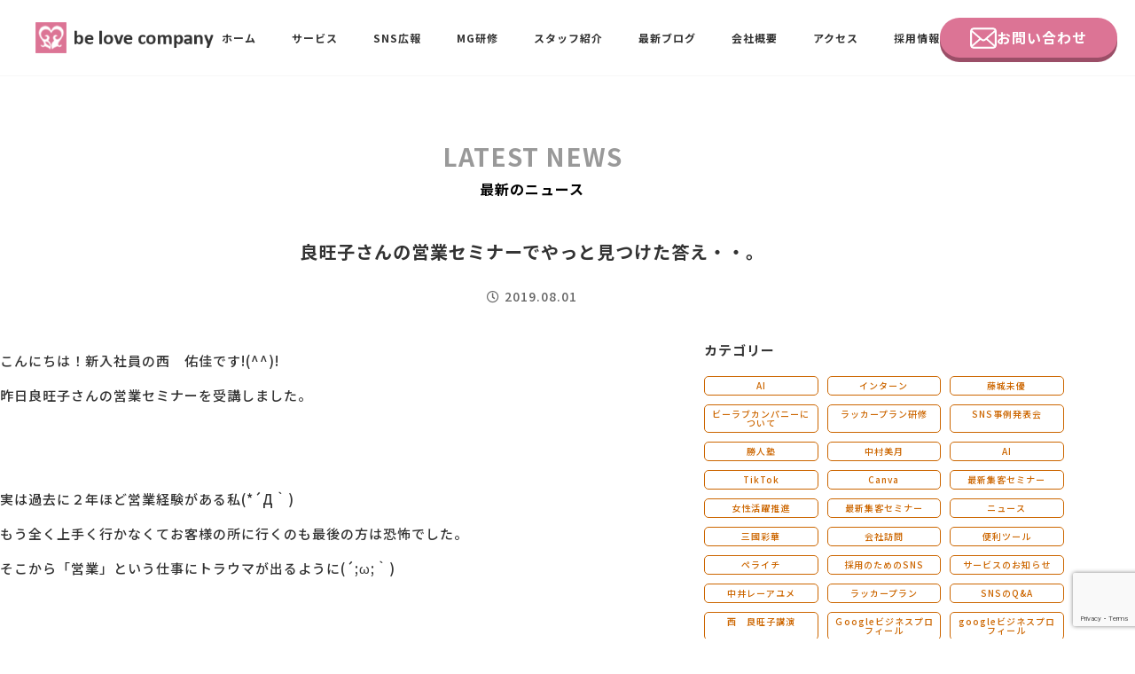

--- FILE ---
content_type: text/html; charset=UTF-8
request_url: https://www.belove.co.jp/2019/08/01/yuukaganbaru/
body_size: 16254
content:
<!DOCTYPE html>
<!-- ====================================================
ヘッド
==================================================== -->
<html lang="ja">

 <head prefix="og: http://ogp.me/ns# fb: http://ogp.me/ns/fb# article: http://ogp.me/ns/article#">
    <meta charset="utf-8">
  <meta name="viewport" content="width=device-width,initial-scale=1">
  <meta content="address=no, email=no, telephone=no" name="format-detection" />

  <!-- ファビコン
  -------------------------------------------->
  <link rel="Shortcut Icon" href="https://www.belove.co.jp/belove2019/wp-content/themes/belove2019/img/com/favicon.ico" type="image/x-icon" />
  <link rel="apple-touch-icon" sizes="152x152" href="https://www.belove.co.jp/belove2019/wp-content/themes/belove2019/img/com/apple-touch-icon.png" />

  <!-- ogp
  -------------------------------------------->
  

<meta property="og:type" content="article">
<meta name="description" content="こんにちは！新入社員の西　佑佳です!(^^)! 昨日良旺子さんの営業セミナーを受講しました。 &nbsp; &nbsp; 実は過去に２年ほど営業経験がある私(*´Д｀) もう全く上手く行かなくてお客様の所に行くのも最後の [&hellip;">
<meta property="og:description" content="こんにちは！新入社員の西　佑佳です!(^^)! 昨日良旺子さんの営業セミナーを受講しました。 &nbsp; &nbsp; 実は過去に２年ほど営業経験がある私(*´Д｀) もう全く上手く行かなくてお客様の所に行くのも最後の [&hellip;">
<meta property="og:title" content="良旺子さんの営業セミナーでやっと見つけた答え・・。｜be love company | SNS活用・SNS運用コンサルティング・中小企業のPR広報に携わり15年2000社の実績・MG研修">
<meta property="og:url" content="https://www.belove.co.jp/2019/08/01/yuukaganbaru/">
<meta property="og:image" content="https://www.belove.co.jp/belove2019/wp-content/uploads/2019/08/IMG_0398.jpg">
<meta property="og:site_name" content="be love company | SNS活用・SNS運用コンサルティング・中小企業のPR広報に携わり15年2000社の実績・MG研修">
<meta name="twitter:card" content="summary_large_image">
  <!-- fonts -->
  <link rel="preconnect" href="https://fonts.googleapis.com">
  <link rel="preconnect" href="https://fonts.gstatic.com" crossorigin>
  <link href="https://fonts.googleapis.com/css2?family=Noto+Sans+JP:wght@500;700;900&family=Poppins:wght@600&display=swap" rel="stylesheet">
  <!-- /fonts -->

  <!-- Search Console
  -------------------------------------------->
  <!-- SwiperのCSS -->
<link rel="stylesheet" href="https://cdn.jsdelivr.net/npm/swiper@8/swiper-bundle.min.css">
<script src="https://code.jquery.com/jquery-3.6.0.min.js"></script>
<!-- SwiperのJS（jQueryよりも後、selfmade-home.jsよりも前に） -->
<script src="https://cdn.jsdelivr.net/npm/swiper@8/swiper-bundle.min.js"></script>

<!-- 自作スクリプト -->
<script src="https://www.belove.co.jp/belove2019/wp-content/themes/belove2019/js/selfmade-home.js"></script>
<script src="https://www.belove.co.jp/belove2019/wp-content/themes/belove2019/js/selfmade-cont.js"></script>
<script src="https://www.belove.co.jp/belove2019/wp-content/themes/belove2019/js/selfmade-com.js"></script>

  <!-- Global site tag (gtag.js) - Google Analytics
  -------------------------------------------->
  <script async src="https://www.googletagmanager.com/gtag/js?id=UA-91460469-1"></script>
  <script>
   window.dataLayer = window.dataLayer || [];
   function gtag(){dataLayer.push(arguments);}
   gtag('js', new Date());

   gtag('config', 'UA-91460469-1');
  </script>

  <!-- Contact Form7 - Google Analytics
  -------------------------------------------->
  <script>
   document.addEventListener( 'wpcf7mailsent', function( event ) {
    gtag('event', 'submit', {
     'event_category': '問い合わせ',
     'event_label': '回数'
    });
   }, false );
  </script>
  <meta name="google-site-verification" content="VJmXLP-0R4gFuypaUfbhWsqjoV5UMB3mOVXqmKcBO9E" />

  <title>良旺子さんの営業セミナーでやっと見つけた答え・・。  |  be love company | SNS活用・SNS運用コンサルティング・中小企業のPR広報に携わり15年2000社の実績・MG研修</title>
<meta name='robots' content='max-image-preview:large' />
<script type='application/javascript'  id='pys-version-script'>console.log('PixelYourSite Free version 9.5.5');</script>
<link rel='dns-prefetch' href='//ajax.googleapis.com' />
<link rel='dns-prefetch' href='//www.googletagmanager.com' />
<link rel='dns-prefetch' href='//use.fontawesome.com' />
<link rel="alternate" type="application/rss+xml" title="be love company | SNS活用・SNS運用コンサルティング・中小企業のPR広報に携わり15年2000社の実績・MG研修 &raquo; 良旺子さんの営業セミナーでやっと見つけた答え・・。 のコメントのフィード" href="https://www.belove.co.jp/2019/08/01/yuukaganbaru/feed/" />
<script type="text/javascript">
/* <![CDATA[ */
window._wpemojiSettings = {"baseUrl":"https:\/\/s.w.org\/images\/core\/emoji\/15.0.3\/72x72\/","ext":".png","svgUrl":"https:\/\/s.w.org\/images\/core\/emoji\/15.0.3\/svg\/","svgExt":".svg","source":{"concatemoji":"https:\/\/www.belove.co.jp\/belove2019\/wp-includes\/js\/wp-emoji-release.min.js?ver=6.5.7"}};
/*! This file is auto-generated */
!function(i,n){var o,s,e;function c(e){try{var t={supportTests:e,timestamp:(new Date).valueOf()};sessionStorage.setItem(o,JSON.stringify(t))}catch(e){}}function p(e,t,n){e.clearRect(0,0,e.canvas.width,e.canvas.height),e.fillText(t,0,0);var t=new Uint32Array(e.getImageData(0,0,e.canvas.width,e.canvas.height).data),r=(e.clearRect(0,0,e.canvas.width,e.canvas.height),e.fillText(n,0,0),new Uint32Array(e.getImageData(0,0,e.canvas.width,e.canvas.height).data));return t.every(function(e,t){return e===r[t]})}function u(e,t,n){switch(t){case"flag":return n(e,"\ud83c\udff3\ufe0f\u200d\u26a7\ufe0f","\ud83c\udff3\ufe0f\u200b\u26a7\ufe0f")?!1:!n(e,"\ud83c\uddfa\ud83c\uddf3","\ud83c\uddfa\u200b\ud83c\uddf3")&&!n(e,"\ud83c\udff4\udb40\udc67\udb40\udc62\udb40\udc65\udb40\udc6e\udb40\udc67\udb40\udc7f","\ud83c\udff4\u200b\udb40\udc67\u200b\udb40\udc62\u200b\udb40\udc65\u200b\udb40\udc6e\u200b\udb40\udc67\u200b\udb40\udc7f");case"emoji":return!n(e,"\ud83d\udc26\u200d\u2b1b","\ud83d\udc26\u200b\u2b1b")}return!1}function f(e,t,n){var r="undefined"!=typeof WorkerGlobalScope&&self instanceof WorkerGlobalScope?new OffscreenCanvas(300,150):i.createElement("canvas"),a=r.getContext("2d",{willReadFrequently:!0}),o=(a.textBaseline="top",a.font="600 32px Arial",{});return e.forEach(function(e){o[e]=t(a,e,n)}),o}function t(e){var t=i.createElement("script");t.src=e,t.defer=!0,i.head.appendChild(t)}"undefined"!=typeof Promise&&(o="wpEmojiSettingsSupports",s=["flag","emoji"],n.supports={everything:!0,everythingExceptFlag:!0},e=new Promise(function(e){i.addEventListener("DOMContentLoaded",e,{once:!0})}),new Promise(function(t){var n=function(){try{var e=JSON.parse(sessionStorage.getItem(o));if("object"==typeof e&&"number"==typeof e.timestamp&&(new Date).valueOf()<e.timestamp+604800&&"object"==typeof e.supportTests)return e.supportTests}catch(e){}return null}();if(!n){if("undefined"!=typeof Worker&&"undefined"!=typeof OffscreenCanvas&&"undefined"!=typeof URL&&URL.createObjectURL&&"undefined"!=typeof Blob)try{var e="postMessage("+f.toString()+"("+[JSON.stringify(s),u.toString(),p.toString()].join(",")+"));",r=new Blob([e],{type:"text/javascript"}),a=new Worker(URL.createObjectURL(r),{name:"wpTestEmojiSupports"});return void(a.onmessage=function(e){c(n=e.data),a.terminate(),t(n)})}catch(e){}c(n=f(s,u,p))}t(n)}).then(function(e){for(var t in e)n.supports[t]=e[t],n.supports.everything=n.supports.everything&&n.supports[t],"flag"!==t&&(n.supports.everythingExceptFlag=n.supports.everythingExceptFlag&&n.supports[t]);n.supports.everythingExceptFlag=n.supports.everythingExceptFlag&&!n.supports.flag,n.DOMReady=!1,n.readyCallback=function(){n.DOMReady=!0}}).then(function(){return e}).then(function(){var e;n.supports.everything||(n.readyCallback(),(e=n.source||{}).concatemoji?t(e.concatemoji):e.wpemoji&&e.twemoji&&(t(e.twemoji),t(e.wpemoji)))}))}((window,document),window._wpemojiSettings);
/* ]]> */
</script>
<style id='wp-emoji-styles-inline-css' type='text/css'>

	img.wp-smiley, img.emoji {
		display: inline !important;
		border: none !important;
		box-shadow: none !important;
		height: 1em !important;
		width: 1em !important;
		margin: 0 0.07em !important;
		vertical-align: -0.1em !important;
		background: none !important;
		padding: 0 !important;
	}
</style>
<link rel='stylesheet' id='wp-block-library-css' href='https://www.belove.co.jp/belove2019/wp-includes/css/dist/block-library/style.min.css?ver=6.5.7' type='text/css' media='all' />
<style id='classic-theme-styles-inline-css' type='text/css'>
/*! This file is auto-generated */
.wp-block-button__link{color:#fff;background-color:#32373c;border-radius:9999px;box-shadow:none;text-decoration:none;padding:calc(.667em + 2px) calc(1.333em + 2px);font-size:1.125em}.wp-block-file__button{background:#32373c;color:#fff;text-decoration:none}
</style>
<style id='global-styles-inline-css' type='text/css'>
body{--wp--preset--color--black: #000000;--wp--preset--color--cyan-bluish-gray: #abb8c3;--wp--preset--color--white: #ffffff;--wp--preset--color--pale-pink: #f78da7;--wp--preset--color--vivid-red: #cf2e2e;--wp--preset--color--luminous-vivid-orange: #ff6900;--wp--preset--color--luminous-vivid-amber: #fcb900;--wp--preset--color--light-green-cyan: #7bdcb5;--wp--preset--color--vivid-green-cyan: #00d084;--wp--preset--color--pale-cyan-blue: #8ed1fc;--wp--preset--color--vivid-cyan-blue: #0693e3;--wp--preset--color--vivid-purple: #9b51e0;--wp--preset--gradient--vivid-cyan-blue-to-vivid-purple: linear-gradient(135deg,rgba(6,147,227,1) 0%,rgb(155,81,224) 100%);--wp--preset--gradient--light-green-cyan-to-vivid-green-cyan: linear-gradient(135deg,rgb(122,220,180) 0%,rgb(0,208,130) 100%);--wp--preset--gradient--luminous-vivid-amber-to-luminous-vivid-orange: linear-gradient(135deg,rgba(252,185,0,1) 0%,rgba(255,105,0,1) 100%);--wp--preset--gradient--luminous-vivid-orange-to-vivid-red: linear-gradient(135deg,rgba(255,105,0,1) 0%,rgb(207,46,46) 100%);--wp--preset--gradient--very-light-gray-to-cyan-bluish-gray: linear-gradient(135deg,rgb(238,238,238) 0%,rgb(169,184,195) 100%);--wp--preset--gradient--cool-to-warm-spectrum: linear-gradient(135deg,rgb(74,234,220) 0%,rgb(151,120,209) 20%,rgb(207,42,186) 40%,rgb(238,44,130) 60%,rgb(251,105,98) 80%,rgb(254,248,76) 100%);--wp--preset--gradient--blush-light-purple: linear-gradient(135deg,rgb(255,206,236) 0%,rgb(152,150,240) 100%);--wp--preset--gradient--blush-bordeaux: linear-gradient(135deg,rgb(254,205,165) 0%,rgb(254,45,45) 50%,rgb(107,0,62) 100%);--wp--preset--gradient--luminous-dusk: linear-gradient(135deg,rgb(255,203,112) 0%,rgb(199,81,192) 50%,rgb(65,88,208) 100%);--wp--preset--gradient--pale-ocean: linear-gradient(135deg,rgb(255,245,203) 0%,rgb(182,227,212) 50%,rgb(51,167,181) 100%);--wp--preset--gradient--electric-grass: linear-gradient(135deg,rgb(202,248,128) 0%,rgb(113,206,126) 100%);--wp--preset--gradient--midnight: linear-gradient(135deg,rgb(2,3,129) 0%,rgb(40,116,252) 100%);--wp--preset--font-size--small: 13px;--wp--preset--font-size--medium: 20px;--wp--preset--font-size--large: 36px;--wp--preset--font-size--x-large: 42px;--wp--preset--spacing--20: 0.44rem;--wp--preset--spacing--30: 0.67rem;--wp--preset--spacing--40: 1rem;--wp--preset--spacing--50: 1.5rem;--wp--preset--spacing--60: 2.25rem;--wp--preset--spacing--70: 3.38rem;--wp--preset--spacing--80: 5.06rem;--wp--preset--shadow--natural: 6px 6px 9px rgba(0, 0, 0, 0.2);--wp--preset--shadow--deep: 12px 12px 50px rgba(0, 0, 0, 0.4);--wp--preset--shadow--sharp: 6px 6px 0px rgba(0, 0, 0, 0.2);--wp--preset--shadow--outlined: 6px 6px 0px -3px rgba(255, 255, 255, 1), 6px 6px rgba(0, 0, 0, 1);--wp--preset--shadow--crisp: 6px 6px 0px rgba(0, 0, 0, 1);}:where(.is-layout-flex){gap: 0.5em;}:where(.is-layout-grid){gap: 0.5em;}body .is-layout-flex{display: flex;}body .is-layout-flex{flex-wrap: wrap;align-items: center;}body .is-layout-flex > *{margin: 0;}body .is-layout-grid{display: grid;}body .is-layout-grid > *{margin: 0;}:where(.wp-block-columns.is-layout-flex){gap: 2em;}:where(.wp-block-columns.is-layout-grid){gap: 2em;}:where(.wp-block-post-template.is-layout-flex){gap: 1.25em;}:where(.wp-block-post-template.is-layout-grid){gap: 1.25em;}.has-black-color{color: var(--wp--preset--color--black) !important;}.has-cyan-bluish-gray-color{color: var(--wp--preset--color--cyan-bluish-gray) !important;}.has-white-color{color: var(--wp--preset--color--white) !important;}.has-pale-pink-color{color: var(--wp--preset--color--pale-pink) !important;}.has-vivid-red-color{color: var(--wp--preset--color--vivid-red) !important;}.has-luminous-vivid-orange-color{color: var(--wp--preset--color--luminous-vivid-orange) !important;}.has-luminous-vivid-amber-color{color: var(--wp--preset--color--luminous-vivid-amber) !important;}.has-light-green-cyan-color{color: var(--wp--preset--color--light-green-cyan) !important;}.has-vivid-green-cyan-color{color: var(--wp--preset--color--vivid-green-cyan) !important;}.has-pale-cyan-blue-color{color: var(--wp--preset--color--pale-cyan-blue) !important;}.has-vivid-cyan-blue-color{color: var(--wp--preset--color--vivid-cyan-blue) !important;}.has-vivid-purple-color{color: var(--wp--preset--color--vivid-purple) !important;}.has-black-background-color{background-color: var(--wp--preset--color--black) !important;}.has-cyan-bluish-gray-background-color{background-color: var(--wp--preset--color--cyan-bluish-gray) !important;}.has-white-background-color{background-color: var(--wp--preset--color--white) !important;}.has-pale-pink-background-color{background-color: var(--wp--preset--color--pale-pink) !important;}.has-vivid-red-background-color{background-color: var(--wp--preset--color--vivid-red) !important;}.has-luminous-vivid-orange-background-color{background-color: var(--wp--preset--color--luminous-vivid-orange) !important;}.has-luminous-vivid-amber-background-color{background-color: var(--wp--preset--color--luminous-vivid-amber) !important;}.has-light-green-cyan-background-color{background-color: var(--wp--preset--color--light-green-cyan) !important;}.has-vivid-green-cyan-background-color{background-color: var(--wp--preset--color--vivid-green-cyan) !important;}.has-pale-cyan-blue-background-color{background-color: var(--wp--preset--color--pale-cyan-blue) !important;}.has-vivid-cyan-blue-background-color{background-color: var(--wp--preset--color--vivid-cyan-blue) !important;}.has-vivid-purple-background-color{background-color: var(--wp--preset--color--vivid-purple) !important;}.has-black-border-color{border-color: var(--wp--preset--color--black) !important;}.has-cyan-bluish-gray-border-color{border-color: var(--wp--preset--color--cyan-bluish-gray) !important;}.has-white-border-color{border-color: var(--wp--preset--color--white) !important;}.has-pale-pink-border-color{border-color: var(--wp--preset--color--pale-pink) !important;}.has-vivid-red-border-color{border-color: var(--wp--preset--color--vivid-red) !important;}.has-luminous-vivid-orange-border-color{border-color: var(--wp--preset--color--luminous-vivid-orange) !important;}.has-luminous-vivid-amber-border-color{border-color: var(--wp--preset--color--luminous-vivid-amber) !important;}.has-light-green-cyan-border-color{border-color: var(--wp--preset--color--light-green-cyan) !important;}.has-vivid-green-cyan-border-color{border-color: var(--wp--preset--color--vivid-green-cyan) !important;}.has-pale-cyan-blue-border-color{border-color: var(--wp--preset--color--pale-cyan-blue) !important;}.has-vivid-cyan-blue-border-color{border-color: var(--wp--preset--color--vivid-cyan-blue) !important;}.has-vivid-purple-border-color{border-color: var(--wp--preset--color--vivid-purple) !important;}.has-vivid-cyan-blue-to-vivid-purple-gradient-background{background: var(--wp--preset--gradient--vivid-cyan-blue-to-vivid-purple) !important;}.has-light-green-cyan-to-vivid-green-cyan-gradient-background{background: var(--wp--preset--gradient--light-green-cyan-to-vivid-green-cyan) !important;}.has-luminous-vivid-amber-to-luminous-vivid-orange-gradient-background{background: var(--wp--preset--gradient--luminous-vivid-amber-to-luminous-vivid-orange) !important;}.has-luminous-vivid-orange-to-vivid-red-gradient-background{background: var(--wp--preset--gradient--luminous-vivid-orange-to-vivid-red) !important;}.has-very-light-gray-to-cyan-bluish-gray-gradient-background{background: var(--wp--preset--gradient--very-light-gray-to-cyan-bluish-gray) !important;}.has-cool-to-warm-spectrum-gradient-background{background: var(--wp--preset--gradient--cool-to-warm-spectrum) !important;}.has-blush-light-purple-gradient-background{background: var(--wp--preset--gradient--blush-light-purple) !important;}.has-blush-bordeaux-gradient-background{background: var(--wp--preset--gradient--blush-bordeaux) !important;}.has-luminous-dusk-gradient-background{background: var(--wp--preset--gradient--luminous-dusk) !important;}.has-pale-ocean-gradient-background{background: var(--wp--preset--gradient--pale-ocean) !important;}.has-electric-grass-gradient-background{background: var(--wp--preset--gradient--electric-grass) !important;}.has-midnight-gradient-background{background: var(--wp--preset--gradient--midnight) !important;}.has-small-font-size{font-size: var(--wp--preset--font-size--small) !important;}.has-medium-font-size{font-size: var(--wp--preset--font-size--medium) !important;}.has-large-font-size{font-size: var(--wp--preset--font-size--large) !important;}.has-x-large-font-size{font-size: var(--wp--preset--font-size--x-large) !important;}
.wp-block-navigation a:where(:not(.wp-element-button)){color: inherit;}
:where(.wp-block-post-template.is-layout-flex){gap: 1.25em;}:where(.wp-block-post-template.is-layout-grid){gap: 1.25em;}
:where(.wp-block-columns.is-layout-flex){gap: 2em;}:where(.wp-block-columns.is-layout-grid){gap: 2em;}
.wp-block-pullquote{font-size: 1.5em;line-height: 1.6;}
</style>
<link rel='stylesheet' id='cptch_stylesheet-css' href='https://www.belove.co.jp/belove2019/wp-content/plugins/captcha/css/front_end_style.css?ver=4.2.8' type='text/css' media='all' />
<link rel='stylesheet' id='dashicons-css' href='https://www.belove.co.jp/belove2019/wp-includes/css/dashicons.min.css?ver=6.5.7' type='text/css' media='all' />
<link rel='stylesheet' id='cptch_desktop_style-css' href='https://www.belove.co.jp/belove2019/wp-content/plugins/captcha/css/desktop_style.css?ver=4.2.8' type='text/css' media='all' />
<link rel='stylesheet' id='contact-form-7-css' href='https://www.belove.co.jp/belove2019/wp-content/plugins/contact-form-7/includes/css/styles.css?ver=5.9.3' type='text/css' media='all' />
<link rel='stylesheet' id='pz-linkcard-css' href='//www.belove.co.jp/belove2019/wp-content/uploads/pz-linkcard/style.css?ver=2.5.3.1.47' type='text/css' media='all' />
<link rel='stylesheet' id='style-css' href='https://www.belove.co.jp/belove2019/wp-content/themes/belove2019/style.css?ver=6.5.7' type='text/css' media='all' />
<link rel='stylesheet' id='cont-css' href='https://www.belove.co.jp/belove2019/wp-content/themes/belove2019/style-cont.css?2025&#038;ver=202601261540' type='text/css' media='all' />
<link rel='stylesheet' id='fontawesome-css' href='https://use.fontawesome.com/releases/v5.0.6/css/all.css?ver=6.5.7' type='text/css' media='all' />
<script type="text/javascript" src="https://ajax.googleapis.com/ajax/libs/jquery/1.12.4/jquery.min.js?ver=1.12.4" id="jquery-js"></script>
<script type="text/javascript" src="https://www.belove.co.jp/belove2019/wp-content/themes/belove2019/js/selfmade-com.js?ver=6.5.7" id="selfmade-com-js"></script>
<script type="text/javascript" src="https://www.belove.co.jp/belove2019/wp-content/themes/belove2019/js/selfmade-cont.js?ver=6.5.7" id="selfmade-cont-js"></script>
<script type="text/javascript" src="https://www.belove.co.jp/belove2019/wp-content/plugins/pixelyoursite/dist/scripts/jquery.bind-first-0.2.3.min.js?ver=6.5.7" id="jquery-bind-first-js"></script>
<script type="text/javascript" src="https://www.belove.co.jp/belove2019/wp-content/plugins/pixelyoursite/dist/scripts/js.cookie-2.1.3.min.js?ver=2.1.3" id="js-cookie-pys-js"></script>
<script type="text/javascript" id="pys-js-extra">
/* <![CDATA[ */
var pysOptions = {"staticEvents":{"facebook":{"init_event":[{"delay":0,"type":"static","name":"PageView","pixelIds":["675764240544813"],"eventID":"6e9140e6-2c64-4253-b191-5caa69584050","params":{"post_category":"\u30d6\u30ed\u30b0, \u55b6\u696d\u30bb\u30df\u30ca\u30fc, \u65b0\u5165\u793e\u54e1, \u7530\u4e2d\u4f51\u4f73","page_title":"\u826f\u65fa\u5b50\u3055\u3093\u306e\u55b6\u696d\u30bb\u30df\u30ca\u30fc\u3067\u3084\u3063\u3068\u898b\u3064\u3051\u305f\u7b54\u3048\u30fb\u30fb\u3002","post_type":"post","post_id":3486,"plugin":"PixelYourSite","user_role":"guest","event_url":"www.belove.co.jp\/2019\/08\/01\/yuukaganbaru\/"},"e_id":"init_event","ids":[],"hasTimeWindow":false,"timeWindow":0,"woo_order":"","edd_order":""}]}},"dynamicEvents":[],"triggerEvents":[],"triggerEventTypes":[],"facebook":{"pixelIds":["675764240544813"],"advancedMatching":[],"advancedMatchingEnabled":true,"removeMetadata":false,"contentParams":{"post_type":"post","post_id":3486,"content_name":"\u826f\u65fa\u5b50\u3055\u3093\u306e\u55b6\u696d\u30bb\u30df\u30ca\u30fc\u3067\u3084\u3063\u3068\u898b\u3064\u3051\u305f\u7b54\u3048\u30fb\u30fb\u3002","categories":"\u55b6\u696d\u30bb\u30df\u30ca\u30fc, \u30d6\u30ed\u30b0, \u7530\u4e2d\u4f51\u4f73, \u65b0\u5165\u793e\u54e1","tags":""},"commentEventEnabled":true,"wooVariableAsSimple":false,"downloadEnabled":true,"formEventEnabled":true,"serverApiEnabled":true,"wooCRSendFromServer":false,"send_external_id":null},"debug":"","siteUrl":"https:\/\/www.belove.co.jp\/belove2019","ajaxUrl":"https:\/\/www.belove.co.jp\/belove2019\/wp-admin\/admin-ajax.php","ajax_event":"4065c1597a","enable_remove_download_url_param":"1","cookie_duration":"7","last_visit_duration":"60","enable_success_send_form":"","ajaxForServerEvent":"1","send_external_id":"1","external_id_expire":"180","google_consent_mode":"1","gdpr":{"ajax_enabled":false,"all_disabled_by_api":false,"facebook_disabled_by_api":false,"analytics_disabled_by_api":false,"google_ads_disabled_by_api":false,"pinterest_disabled_by_api":false,"bing_disabled_by_api":false,"externalID_disabled_by_api":false,"facebook_prior_consent_enabled":true,"analytics_prior_consent_enabled":true,"google_ads_prior_consent_enabled":null,"pinterest_prior_consent_enabled":true,"bing_prior_consent_enabled":true,"cookiebot_integration_enabled":false,"cookiebot_facebook_consent_category":"marketing","cookiebot_analytics_consent_category":"statistics","cookiebot_tiktok_consent_category":"marketing","cookiebot_google_ads_consent_category":null,"cookiebot_pinterest_consent_category":"marketing","cookiebot_bing_consent_category":"marketing","consent_magic_integration_enabled":false,"real_cookie_banner_integration_enabled":false,"cookie_notice_integration_enabled":false,"cookie_law_info_integration_enabled":false,"analytics_storage":{"enabled":true,"value":"granted","filter":false},"ad_storage":{"enabled":true,"value":"granted","filter":false},"ad_user_data":{"enabled":true,"value":"granted","filter":false},"ad_personalization":{"enabled":true,"value":"granted","filter":false}},"cookie":{"disabled_all_cookie":false,"disabled_start_session_cookie":false,"disabled_advanced_form_data_cookie":false,"disabled_landing_page_cookie":false,"disabled_first_visit_cookie":false,"disabled_trafficsource_cookie":false,"disabled_utmTerms_cookie":false,"disabled_utmId_cookie":false},"tracking_analytics":{"TrafficSource":"direct","TrafficLanding":"undefined","TrafficUtms":[],"TrafficUtmsId":[]},"woo":{"enabled":false},"edd":{"enabled":false}};
/* ]]> */
</script>
<script type="text/javascript" src="https://www.belove.co.jp/belove2019/wp-content/plugins/pixelyoursite/dist/scripts/public.js?ver=9.5.5" id="pys-js"></script>

<!-- Google tag (gtag.js) snippet added by Site Kit -->

<!-- Google アナリティクス スニペット (Site Kit が追加) -->
<script type="text/javascript" src="https://www.googletagmanager.com/gtag/js?id=G-C9DYYJCKX3" id="google_gtagjs-js" async></script>
<script type="text/javascript" id="google_gtagjs-js-after">
/* <![CDATA[ */
window.dataLayer = window.dataLayer || [];function gtag(){dataLayer.push(arguments);}
gtag("set","linker",{"domains":["www.belove.co.jp"]});
gtag("js", new Date());
gtag("set", "developer_id.dZTNiMT", true);
gtag("config", "G-C9DYYJCKX3");
/* ]]> */
</script>

<!-- End Google tag (gtag.js) snippet added by Site Kit -->
<link rel="https://api.w.org/" href="https://www.belove.co.jp/wp-json/" /><link rel="alternate" type="application/json" href="https://www.belove.co.jp/wp-json/wp/v2/posts/3486" /><link rel="EditURI" type="application/rsd+xml" title="RSD" href="https://www.belove.co.jp/belove2019/xmlrpc.php?rsd" />
<meta name="generator" content="WordPress 6.5.7" />
<link rel="canonical" href="https://www.belove.co.jp/2019/08/01/yuukaganbaru/" />
<link rel='shortlink' href='https://www.belove.co.jp/?p=3486' />
<link rel="alternate" type="application/json+oembed" href="https://www.belove.co.jp/wp-json/oembed/1.0/embed?url=https%3A%2F%2Fwww.belove.co.jp%2F2019%2F08%2F01%2Fyuukaganbaru%2F" />
<link rel="alternate" type="text/xml+oembed" href="https://www.belove.co.jp/wp-json/oembed/1.0/embed?url=https%3A%2F%2Fwww.belove.co.jp%2F2019%2F08%2F01%2Fyuukaganbaru%2F&#038;format=xml" />
<meta name="generator" content="Site Kit by Google 1.124.0" /><!-- Global site tag (gtag.js) - Google Ads: 944024604 -->
<script async src="https://www.googletagmanager.com/gtag/js?id=AW-944024604"></script>
<script>
  window.dataLayer = window.dataLayer || [];
  function gtag(){dataLayer.push(arguments);}
  gtag('js', new Date());

  gtag('config', 'AW-944024604');
</script>
<!-- Event snippet for 問い合わせ完了 conversion page -->
<script>
    window.addEventListener('DOMContentLoaded', function () {
        document.addEventListener('wpcf7mailsent', function (event) {
            gtag('event', 'conversion', { 'send_to': 'AW-944024604/lnejCMKrx-YCEJzYksID' });
        }, false);
    })
</script>
<!-- Event snippet for ＳＬＡプレ conversion page -->
<script>
  window.addEventListener('DOMContentLoaded', function() {
    document.querySelectorAll('[href*="https://belove.doorkeeper.jp/events/"]').forEach(function(link){
      link.addEventListener('click', function() {
        gtag('event', 'conversion', {'send_to': 'AW-944024604/oyPECLTvg5UYEJzYksID'});
      });
    });
  });
</script>belove.co.jp		<style type="text/css" id="wp-custom-css">
			
		</style>
		 </head>

<body>

<div class="wrapper">

 <header class="l-header">

  <div class="l-header_ctn">
   <div class="l-header_inner">
         <div class="l-header_logo"><a href="https://www.belove.co.jp/"><img src="https://www.belove.co.jp/belove2019/wp-content/themes/belove2019/img/com/logo1.png" alt="be love company"></a></div>
        <div class="l-header_menu">
     <ul class="l-header_menu-list">
      <li class="item"><a href="https://www.belove.co.jp/">ホーム</a></li>
<li class="item menu-toggle">
  <a href="https://www.belove.co.jp/business/">サービス</a>
  <div class="toggle-nav service-groups">
    <div class="service-group">
      <div class="service-group-title">SNS広報事業</div>
      <ul class="toggle-nav_list">
        <li class="toggle-nav_list_item"><a href="/business/snskouhou/">SNS広報担当養成講座</a></li>
        <li class="toggle-nav_list_item"><a href="/business/sns_support-plan/">SNSサポート</a></li>
        <li class="toggle-nav_list_item"><a href="https://belove2022.hp.peraichi.com/" target="_blank">ビーラブクラブ会員様向けページ</a></li>
        <li class="toggle-nav_list_item"><a href="/business/sns_publicity/">ブランディングPRパッケージ</a></li>
        
      </ul>
    </div>
    <div class="service-group">
      <div class="service-group-title">研修事業</div>
      <ul class="toggle-nav_list">
        <li class="toggle-nav_list_item"><a href="/business/mg/">MG研修</a></li>
       <!--<li class="toggle-nav_list_item"><a href="/business/hansoku/">最新集客セミナー</a></li>-->
        <li class="toggle-nav_list_item"><a href="/business/seminar_mandara/">マンダラ人生計画セミナー</a></li>
        <li class="toggle-nav_list_item"><a href="/business/strengthfinder/">ストレングスファインダー研修</a></li>
      </ul>
    </div>
  </div>
</li>

      <li class="item menu-toggle">
       <a href="https://www.belove.co.jp/business/koho/">SNS広報</a>
       <div class="toggle-nav">
        <ul class="toggle-nav_list">
         <!--<li class="toggle-nav_list_item"><a href="https://www.belove.co.jp/business/kokai/">SNS公開セミナー</a></li>-->
         <li class="toggle-nav_list_item"><a href="https://www.belove.co.jp/business/snskouhou/">SNS広報担当養成講座</a></li>
         <li class="toggle-nav_list_item"><a href="https://www.belove.co.jp/business/sns_support-plan/">SNSサポート</a></li>
         <li class="toggle-nav_list_item"><a href="https://shucchou.hp.peraichi.com/">企業研修</a></li>
         <!--<li class="toggle-nav_list_item"><a href="https://www.belove.co.jp/tcsi-program/">社長発信力向上プログラム</a></li>-->
        </ul>
       </div>
      </li>
      <li class="item"><a href="https://www.belove.co.jp/business/mg/">MG研修</a></li>
      <li class="item menu-toggle">
       <a href="https://www.belove.co.jp/instructor/">スタッフ紹介</a>
                      <div class="toggle-nav">
         <ul class="toggle-nav_list">
                     <li class="toggle-nav_list_item"><a href="https://www.belove.co.jp/instructor/nishi/">西 良旺子</a></li>
                     <li class="toggle-nav_list_item"><a href="https://www.belove.co.jp/instructor/takeda/">武田 共世</a></li>
                     <li class="toggle-nav_list_item"><a href="https://www.belove.co.jp/instructor/tanaka/">田中　佑佳</a></li>
                     <li class="toggle-nav_list_item"><a href="https://www.belove.co.jp/instructor/mikuni/">三國 彩華</a></li>
                     <li class="toggle-nav_list_item"><a href="https://www.belove.co.jp/instructor/fujisiro/">藤城 未優</a></li>
                     <li class="toggle-nav_list_item"><a href="https://www.belove.co.jp/instructor/nakamura/">中村 美月</a></li>
                   </ul>
        </div>
             </li>
      <li class="item"><a href="https://www.belove.co.jp/news/">最新ブログ</a></li>
      <li class="item"><a href="https://www.belove.co.jp/company/">会社概要</a></li>
      <li class="item"><a href="https://www.belove.co.jp/access/">アクセス</a></li>
      <li class="item"><a href="https://peraichi.com/landing_pages/view/belovesaiyo" target="_blank" rel="noopener">採用情報</a></li>
     </ul>
     <div class="contact-button">
    <a href="https://www.belove.co.jp/contact/"><img src="https://www.belove.co.jp/belove2019/wp-content/themes/belove2019/img/home/mail-icon.png" alt="メールアイコン" class="mail-icon">お問い合わせ</a>
    </div>
    </div>
   </div>
   <div id="js-l-header_hbg" class="l-header_hbg">
    <div class="l-header_hbg_inner">
     <button id="js-btn">
      <span></span>
      <span></span>
      <span></span>
     </button>
     <div class="hbg-text en">MENU</div>
    </div>
   </div>
  </div>

  <nav id="js-l-header_nav" class="l-header_nav">
   <ul class="l-header_nav_list">
    <li class="item"><a href="https://www.belove.co.jp/">ホーム</a></li>
        <li class="item"><a href="https://www.belove.co.jp/business/">サービス</a></li>
    <li class="item"><a href="https://www.belove.co.jp/business/koho/">SNS広報</a></li>
    <li class="item"><a href="https://www.belove.co.jp/business/mg/">MG研修</a></li>
    <li class="item"><a href="https://www.belove.co.jp/instructor/">スタッフ紹介</a></li>
    <li class="item"><a href="https://www.belove.co.jp/news/">最新ブログ</a></li>
    <li class="item"><a href="https://www.belove.co.jp/company/">会社概要</a></li>
    <li class="item"><a href="https://www.belove.co.jp/access/">アクセス</a></li>
    <li class="item"><a href="https://peraichi.com/landing_pages/view/belovesaiyo" target="_blank" rel="noopener">採用情報</a></li>
    <li class="item"><a href="https://www.belove.co.jp/contact/">お問い合わせ</a></li>
   </ul>
  </nav>

 </header>
 <main class="l-main">

     <article id="single" class="content page-style1">

    <!-- ====================================================
    header:LATEST NEWS(最新のニュース)
    ==================================================== -->
    <header class="header-style1 pad-t-page">
     <div class="wrap">
      <p class="template-title1">LATEST NEWS<span>最新のニュース</span></p>
      <div class="page-title2">
       <h1>良旺子さんの営業セミナーでやっと見つけた答え・・。</h1>
       <p class="date">
                        <i class="far fa-clock"></i>2019.08.01       </p>
      </div>
     </div>
    </header>
    <div class="wrap">


     <div id="main-sidebar">
      <!-- ====================================================
      chapter1:コンテンツ
      ==================================================== -->
      <div id="main">
       <section class="chapter1 editor">
        <p>こんにちは！新入社員の西　佑佳です!(^^)!</p>
<p>昨日良旺子さんの営業セミナーを受講しました。</p>
<p>&nbsp;</p>
<p>&nbsp;</p>
<p>実は過去に２年ほど営業経験がある私(*´Д｀)</p>
<p>もう全く上手く行かなくてお客様の所に行くのも最後の方は恐怖でした。</p>
<p>そこから「営業」という仕事にトラウマが出るように(´;ω;｀)</p>
<p>&nbsp;</p>
<p>&nbsp;</p>
<p>営業の前はレディースのアパレル販売員をしていて、</p>
<p>その時は配属ブランド内で全国1位まで上りつめたのに</p>
<p>なんで営業は出来ないんだ・・・私には販売以外出来ないのかな？と実は悩んでいました。</p>
<p>そんな自分を変えたいと思って入社したbelovecompanyは私にとって挑戦です。</p>
<p>良旺子さんのセミナーを絶対受けたいと受ける前から意気込んでました！</p>
<p>&nbsp;</p>
<p>&nbsp;</p>
<p>セミナーを受講して分かったことは、アパレル販売員時代の成功体験は、</p>
<p>「お客様に売ることがゴールではなく今後も続く関係性をしっかりイメージ出来ていた。」</p>
<p>「私はこの仕事が好き。お客様に可愛くなって欲しい！」</p>
<p>&nbsp;</p>
<p>なのに営業になると・・・・</p>
<p>「営業の時は販促を売らないと、もう嫌。また怒られる。私には販売しか向いてない・・。」</p>
<p>と目の前の自分の窓でしか物事を見てなくて、一人勝手な劣等感に勝手にさいなまれていた。</p>
<p>&nbsp;</p>
<p>お客様がどこにいようとサービスするものは違うくても同じなのに、</p>
<p>営業時代のお客様には申し訳ないことをしてたと反省・・。</p>
<p>&nbsp;</p>
<p>全ては自分の窓でしか見てなくて、相手に聞く事をしてなかった。</p>
<p>本当は出来るはずやったやん！とセミナー中いきなりポジティブになる私（笑）</p>
<p>&nbsp;</p>
<p>どのシーンで、自分が尻込みしてしまうかも明確に分かるようになりました！</p>
<p>怖がることよりも、怖くなる自分を受け止めて相手に一歩歩み寄る。</p>
<p>出会いとご縁はこれからも続く。。。</p>
<p>もっと楽しもう！！</p>
<p>今からここからもっと成長できそうでワクワクしてます！！</p>
<p>良旺子さんありがとうございました！！</p>
<p>&nbsp;</p>
<p>佑佳でした(^_-)-☆</p>
<p>&nbsp;</p>
<p>&nbsp;</p>
       

                        <ul class="sns">
<!-- ====================================================
記事の場合
==================================================== -->
<!-- facebook
-------------------------------------------->
<li>
<a href="http://www.facebook.com/share.php?u=https://www.belove.co.jp/2019/08/01/yuukaganbaru/&amp;t=%E8%89%AF%E6%97%BA%E5%AD%90%E3%81%95%E3%82%93%E3%81%AE%E5%96%B6%E6%A5%AD%E3%82%BB%E3%83%9F%E3%83%8A%E3%83%BC%E3%81%A7%E3%82%84%E3%81%A3%E3%81%A8%E8%A6%8B%E3%81%A4%E3%81%91%E3%81%9F%E7%AD%94%E3%81%88%E3%83%BB%E3%83%BB%E3%80%82%EF%BD%9Cbe love company | SNS活用・SNS運用コンサルティング・中小企業のPR広報に携わり15年2000社の実績・MG研修" onclick="window.open(encodeURI(decodeURI(this.href)),'fbwindow','width=550,height=450, personalbar=0, toolbar=0, scrollbars=1, resizable=1');return false;" title="Facebookでシェア"><img src="https://www.belove.co.jp/belove2019/wp-content/themes/belove2019/img/com/icon-fb1.png" alt="facebook"></a>
</li>

<!-- twitter
-------------------------------------------->
<li class="tw">
<a href="http://twitter.com/intent/tweet?text=%E8%89%AF%E6%97%BA%E5%AD%90%E3%81%95%E3%82%93%E3%81%AE%E5%96%B6%E6%A5%AD%E3%82%BB%E3%83%9F%E3%83%8A%E3%83%BC%E3%81%A7%E3%82%84%E3%81%A3%E3%81%A8%E8%A6%8B%E3%81%A4%E3%81%91%E3%81%9F%E7%AD%94%E3%81%88%E3%83%BB%E3%83%BB%E3%80%82%EF%BD%9Cbe love company | SNS活用・SNS運用コンサルティング・中小企業のPR広報に携わり15年2000社の実績・MG研修&amp;url=https://www.belove.co.jp/2019/08/01/yuukaganbaru/" onClick="window.open(encodeURI(decodeURI(this.href)),'twwindow','width=550,height=450, personalbar=0, toolbar=0, scrollbars=1, resizable=1'); return false;" title="twitterでシェア"><img src="https://www.belove.co.jp/belove2019/wp-content/themes/belove2019/img/com/icon-tw1.png" alt="twitter"></a>
</li>


<!-- googleplus
-------------------------------------------->
<li class="gplus">
<a href="https://plus.google.com/share?url=https://www.belove.co.jp/2019/08/01/yuukaganbaru/" onClick="window.open(encodeURI(decodeURI(this.href)),'gpwindow','width=550,height=450, personalbar=0 ,toolbar=0, scrollbars=1, resizable=1'); return false;" title="google plusでシェア"><img src="https://www.belove.co.jp/belove2019/wp-content/themes/belove2019/img/com/icon-gplus1.png" alt="googleplus"></a>
</li>

</ul>        </section>
      </div>


      


      <div id="sidebar">
       <section class="side1 side-style1">
        <h3>カテゴリー</h3>
                 <ul>
                     <li><a href="https://www.belove.co.jp/category/useful_infomation/ai-useful_infomation/">AI</a></li>
                     <li><a href="https://www.belove.co.jp/category/%e3%82%a4%e3%83%b3%e3%82%bf%e3%83%bc%e3%83%b3/">インターン</a></li>
                     <li><a href="https://www.belove.co.jp/category/%e8%97%a4%e5%9f%8e%e6%9c%aa%e5%84%aa/">藤城未優</a></li>
                     <li><a href="https://www.belove.co.jp/category/%e3%83%93%e3%83%bc%e3%83%a9%e3%83%96%e3%82%ab%e3%83%b3%e3%83%91%e3%83%8b%e3%83%bc%e3%81%ab%e3%81%a4%e3%81%84%e3%81%a6/">ビーラブカンパニーについて</a></li>
                     <li><a href="https://www.belove.co.jp/category/mg/%e3%83%a9%e3%83%83%e3%82%ab%e3%83%bc%e3%83%97%e3%83%a9%e3%83%b3%e7%a0%94%e4%bf%ae/">ラッカープラン研修</a></li>
                     <li><a href="https://www.belove.co.jp/category/seminar/sns%e4%ba%8b%e4%be%8b%e7%99%ba%e8%a1%a8%e4%bc%9a/">SNS事例発表会</a></li>
                     <li><a href="https://www.belove.co.jp/category/seminar/%e5%8b%9d%e4%ba%ba%e5%a1%be/">勝人塾</a></li>
                     <li><a href="https://www.belove.co.jp/category/%e4%b8%ad%e6%9d%91%e7%be%8e%e6%9c%88/">中村美月</a></li>
                     <li><a href="https://www.belove.co.jp/category/ai/">AI</a></li>
                     <li><a href="https://www.belove.co.jp/category/useful_infomation/tiktok/">TikTok</a></li>
                     <li><a href="https://www.belove.co.jp/category/useful_infomation/canva/">Canva</a></li>
                     <li><a href="https://www.belove.co.jp/category/promotion_seminar/%e6%9c%80%e6%96%b0%e9%9b%86%e5%ae%a2%e3%82%bb%e3%83%9f%e3%83%8a%e3%83%bc-promotion_seminar/">最新集客セミナー</a></li>
                     <li><a href="https://www.belove.co.jp/category/%e5%a5%b3%e6%80%a7%e6%b4%bb%e8%ba%8d%e6%8e%a8%e9%80%b2/">女性活躍推進</a></li>
                     <li><a href="https://www.belove.co.jp/category/%e6%9c%80%e6%96%b0%e9%9b%86%e5%ae%a2%e3%82%bb%e3%83%9f%e3%83%8a%e3%83%bc/">最新集客セミナー</a></li>
                     <li><a href="https://www.belove.co.jp/category/%e3%83%8b%e3%83%a5%e3%83%bc%e3%82%b9/">ニュース</a></li>
                     <li><a href="https://www.belove.co.jp/category/mikuniayaka/">三國彩華</a></li>
                     <li><a href="https://www.belove.co.jp/category/%e4%bc%9a%e7%a4%be%e8%a8%aa%e5%95%8f/">会社訪問</a></li>
                     <li><a href="https://www.belove.co.jp/category/%e4%be%bf%e5%88%a9%e3%83%84%e3%83%bc%e3%83%ab/">便利ツール</a></li>
                     <li><a href="https://www.belove.co.jp/category/useful_infomation/%e3%83%9a%e3%83%a9%e3%82%a4%e3%83%81/">ペライチ</a></li>
                     <li><a href="https://www.belove.co.jp/category/%e6%8e%a1%e7%94%a8%e3%81%ae%e3%81%9f%e3%82%81%e3%81%aesns/">採用のためのSNS</a></li>
                     <li><a href="https://www.belove.co.jp/category/%e3%82%b5%e3%83%bc%e3%83%93%e3%82%b9%e3%81%ae%e3%81%8a%e7%9f%a5%e3%82%89%e3%81%9b/">サービスのお知らせ</a></li>
                     <li><a href="https://www.belove.co.jp/category/nakaileayume/">中井レーアユメ</a></li>
                     <li><a href="https://www.belove.co.jp/category/%e3%83%a9%e3%83%83%e3%82%ab%e3%83%bc%e3%83%97%e3%83%a9%e3%83%b3/">ラッカープラン</a></li>
                     <li><a href="https://www.belove.co.jp/category/sns%e3%81%aeqa/">SNSのQ&amp;A</a></li>
                     <li><a href="https://www.belove.co.jp/category/%e8%a5%bf%e3%80%80%e8%89%af%e6%97%ba%e5%ad%90%e8%ac%9b%e6%bc%94/">西　良旺子講演</a></li>
                     <li><a href="https://www.belove.co.jp/category/%ef%bd%87oogle%e3%83%93%e3%82%b8%e3%83%8d%e3%82%b9%e3%83%97%e3%83%ad%e3%83%95%e3%82%a3%e3%83%bc%e3%83%ab/">Ｇoogleビジネスプロフィール</a></li>
                     <li><a href="https://www.belove.co.jp/category/google%e3%83%93%e3%82%b8%e3%83%8d%e3%82%b9%e3%83%97%e3%83%ad%e3%83%95%e3%82%a3%e3%83%bc%e3%83%ab/">googleビジネスプロフィール</a></li>
                     <li><a href="https://www.belove.co.jp/category/%e6%9c%88%e5%a0%b1/">月報</a></li>
                     <li><a href="https://www.belove.co.jp/category/%e3%82%a4%e3%83%b3%e3%82%bf%e3%83%bc%e3%83%b3%e3%82%b7%e3%83%83%e3%83%97/">インターンシップ</a></li>
                     <li><a href="https://www.belove.co.jp/category/sns%e3%83%95%e3%82%a7%e3%82%b9%e3%83%86%e3%82%a3%e3%83%90%e3%83%ab/">SNSフェスティバル</a></li>
                     <li><a href="https://www.belove.co.jp/category/useful_infomation/twitter/">Twitter</a></li>
                     <li><a href="https://www.belove.co.jp/category/useful_infomation/facebook/">Facebook</a></li>
                     <li><a href="https://www.belove.co.jp/category/useful_infomation/instagram/">Instagram</a></li>
                     <li><a href="https://www.belove.co.jp/category/%e8%aa%ad%e6%9b%b8%e6%84%9f%e6%83%b3%e6%96%87/">読書感想文</a></li>
                     <li><a href="https://www.belove.co.jp/category/toc%e7%a0%94%e4%bf%ae-2/">TOC研修</a></li>
                     <li><a href="https://www.belove.co.jp/category/%e3%83%93%e3%83%bc%e3%83%a9%e3%83%96%e3%82%af%e3%83%a9%e3%83%96%e4%bc%9a%e5%93%a1/">ビーラブクラブ会員</a></li>
                     <li><a href="https://www.belove.co.jp/category/%e6%96%b0%e4%bc%9a%e5%93%a1%e3%81%95%e3%81%be%e3%81%94%e7%b4%b9%e4%bb%8b/">新会員さまご紹介</a></li>
                     <li><a href="https://www.belove.co.jp/category/%e3%82%88%e3%81%8a%e3%81%93%e8%b3%9e/">よおこ賞</a></li>
                     <li><a href="https://www.belove.co.jp/category/sns%e3%83%ab%e3%83%bc%e3%83%ab/">SNSルール</a></li>
                     <li><a href="https://www.belove.co.jp/category/mg%e7%a0%94%e4%bf%ae%e6%84%9f%e6%83%b3/">MG研修感想</a></li>
                     <li><a href="https://www.belove.co.jp/category/sns%e6%b4%bb%e7%94%a8/">SNS活用</a></li>
                     <li><a href="https://www.belove.co.jp/category/%e3%83%9e%e3%82%a4%e3%83%84%e3%83%bc%e3%83%ab%e3%81%ae%e3%81%93%e3%81%a8/">マイツールのこと</a></li>
                     <li><a href="https://www.belove.co.jp/category/%e7%a4%be%e5%86%85%e7%a0%94%e4%bf%ae/">社内研修</a></li>
                     <li><a href="https://www.belove.co.jp/category/%e8%87%aa%e4%b8%bb%e7%9a%84%e7%a4%be%e5%93%a1/">自主的社員</a></li>
                     <li><a href="https://www.belove.co.jp/category/%e5%86%85%e5%ae%9a%e8%80%85/">内定者</a></li>
                     <li><a href="https://www.belove.co.jp/category/%e3%82%b9%e3%83%88%e3%83%ac%e3%83%b3%e3%82%b0%e3%82%b9%e3%83%95%e3%82%a1%e3%82%a4%e3%83%b3%e3%83%80%e3%83%bc/">ストレングスファインダー</a></li>
                     <li><a href="https://www.belove.co.jp/category/%e8%ac%9b%e6%bc%94/">講演</a></li>
                     <li><a href="https://www.belove.co.jp/category/%e6%9c%a8%e9%b6%8f%e4%bc%9a/">木鶏会</a></li>
                     <li><a href="https://www.belove.co.jp/category/%e7%99%ba%e4%bf%a1%e3%81%97%e3%81%a6%e3%81%84%e3%81%84%e3%81%a8%e3%82%82%ef%bc%81/">発信していいとも！</a></li>
                     <li><a href="https://www.belove.co.jp/category/line%e5%85%ac%e5%bc%8f%e3%82%a2%e3%82%ab%e3%82%a6%e3%83%b3%e3%83%88/">LINE公式アカウント</a></li>
                     <li><a href="https://www.belove.co.jp/category/%e5%90%8c%e5%8f%8b%e4%bc%9a/">同友会</a></li>
                     <li><a href="https://www.belove.co.jp/category/%e5%96%b6%e6%a5%ad%e3%81%ae%e8%a9%b1/">営業の話</a></li>
                     <li><a href="https://www.belove.co.jp/category/%e3%81%8a%e5%ae%a2%e6%a7%98%e3%81%ae%e5%a3%b0/">お客様の声</a></li>
                     <li><a href="https://www.belove.co.jp/category/sns%e5%ae%9f%e8%b7%b5%e4%be%8b/">SNS実践例</a></li>
                     <li><a href="https://www.belove.co.jp/category/sns%e5%ae%9f%e8%b7%b5%e4%be%8b/%e3%82%a2%e3%82%af%e3%82%bb%e3%82%b9%e8%a7%a3%e6%9e%90/">アクセス解析</a></li>
                     <li><a href="https://www.belove.co.jp/category/useful_infomation/">お役立ち情報</a></li>
                     <li><a href="https://www.belove.co.jp/category/seminar/">セミナー</a></li>
                     <li><a href="https://www.belove.co.jp/category/mg/">MG研修</a></li>
                     <li><a href="https://www.belove.co.jp/category/mg/%e3%83%9e%e3%82%a4%e3%83%84%e3%83%bc%e3%83%ab/">マイツール</a></li>
                     <li><a href="https://www.belove.co.jp/category/mg/mg_belove/">ビーラブMG研修</a></li>
                     <li><a href="https://www.belove.co.jp/category/mg/mg_special/">特別MG</a></li>
                     <li><a href="https://www.belove.co.jp/category/mg/mg_other/">その他MG研修</a></li>
                     <li><a href="https://www.belove.co.jp/category/mg/mg_other/toc%e7%a0%94%e4%bf%ae/">TOC研修</a></li>
                     <li><a href="https://www.belove.co.jp/category/socialleader/">SNS広報担当養成講座</a></li>
                     <li><a href="https://www.belove.co.jp/category/socialleader/socialleader_experience/">体験セミナー</a></li>
                     <li><a href="https://www.belove.co.jp/category/sns_seminar/">SNS活用セミナー</a></li>
                     <li><a href="https://www.belove.co.jp/category/mandara/">マンダラ</a></li>
                     <li><a href="https://www.belove.co.jp/category/peraichi/">ペライチ</a></li>
                     <li><a href="https://www.belove.co.jp/category/sales/">営業セミナー</a></li>
                     <li><a href="https://www.belove.co.jp/category/other_seminar/">その他セミナー</a></li>
                     <li><a href="https://www.belove.co.jp/category/event/">イベント</a></li>
                     <li><a href="https://www.belove.co.jp/category/screening/">上映会</a></li>
                     <li><a href="https://www.belove.co.jp/category/sns_consultation/">SNS相談会</a></li>
                     <li><a href="https://www.belove.co.jp/category/schedule/">スケジュール</a></li>
                     <li><a href="https://www.belove.co.jp/category/beloveclub/">ビーラブクラブ</a></li>
                     <li><a href="https://www.belove.co.jp/category/news/">その他お知らせ</a></li>
                     <li><a href="https://www.belove.co.jp/category/blog/">ブログ</a></li>
                     <li><a href="https://www.belove.co.jp/category/lovekobe/">ラブ神戸</a></li>
                     <li><a href="https://www.belove.co.jp/category/employment/">採用</a></li>
                     <li><a href="https://www.belove.co.jp/category/promotion_seminar/">販促セミナー</a></li>
                     <li><a href="https://www.belove.co.jp/category/media/">メディア取材実績</a></li>
                     <li><a href="https://www.belove.co.jp/category/kobe/">神戸</a></li>
                     <li><a href="https://www.belove.co.jp/category/tokyo/">東京</a></li>
                     <li><a href="https://www.belove.co.jp/category/nishiyooko/">西 良旺子</a></li>
                     <li><a href="https://www.belove.co.jp/category/takedatomoyo/">武田 共世（やんこ）</a></li>
                     <li><a href="https://www.belove.co.jp/category/hukutanikeiko/">福谷 佳衣子</a></li>
                     <li><a href="https://www.belove.co.jp/category/suginoyuuka/">杉野 優花</a></li>
                     <li><a href="https://www.belove.co.jp/category/tanakayuka/">田中佑佳</a></li>
                     <li><a href="https://www.belove.co.jp/category/new_employee/">新入社員</a></li>
                     <li><a href="https://www.belove.co.jp/category/%e6%9c%aa%e5%88%86%e9%a1%9e/">未分類</a></li>
                   </ul>
               </section>

       <section class="side2 side-style1">
        <h3>月別記事</h3>
        <ul>
         	<li><a href='https://www.belove.co.jp/2026/01/'>2026年1月</a></li>
	<li><a href='https://www.belove.co.jp/2025/12/'>2025年12月</a></li>
	<li><a href='https://www.belove.co.jp/2025/11/'>2025年11月</a></li>
	<li><a href='https://www.belove.co.jp/2025/10/'>2025年10月</a></li>
	<li><a href='https://www.belove.co.jp/2025/09/'>2025年9月</a></li>
	<li><a href='https://www.belove.co.jp/2025/08/'>2025年8月</a></li>
	<li><a href='https://www.belove.co.jp/2025/07/'>2025年7月</a></li>
	<li><a href='https://www.belove.co.jp/2025/06/'>2025年6月</a></li>
	<li><a href='https://www.belove.co.jp/2025/05/'>2025年5月</a></li>
	<li><a href='https://www.belove.co.jp/2025/04/'>2025年4月</a></li>
	<li><a href='https://www.belove.co.jp/2025/03/'>2025年3月</a></li>
	<li><a href='https://www.belove.co.jp/2025/02/'>2025年2月</a></li>
        </ul>
       </section>

       <section class="side3 side-style1">
        <h3>新着記事</h3>
                                 <ul>
                     <li>
            <figure>
             <a href="https://www.belove.co.jp/2026/01/26/toc-6/">
                             <img width="356" height="200" src="https://www.belove.co.jp/belove2019/wp-content/uploads/2026/01/5d71f510bf3a966a10e992e4e80296f4-356x200.png" class="attachment-thum-news size-thum-news wp-post-image" alt="" decoding="async" fetchpriority="high" srcset="https://www.belove.co.jp/belove2019/wp-content/uploads/2026/01/5d71f510bf3a966a10e992e4e80296f4-356x200.png 356w, https://www.belove.co.jp/belove2019/wp-content/uploads/2026/01/5d71f510bf3a966a10e992e4e80296f4-300x169.png 300w, https://www.belove.co.jp/belove2019/wp-content/uploads/2026/01/5d71f510bf3a966a10e992e4e80296f4-1024x576.png 1024w, https://www.belove.co.jp/belove2019/wp-content/uploads/2026/01/5d71f510bf3a966a10e992e4e80296f4-768x432.png 768w, https://www.belove.co.jp/belove2019/wp-content/uploads/2026/01/5d71f510bf3a966a10e992e4e80296f4-1536x864.png 1536w, https://www.belove.co.jp/belove2019/wp-content/uploads/2026/01/5d71f510bf3a966a10e992e4e80296f4-2048x1152.png 2048w, https://www.belove.co.jp/belove2019/wp-content/uploads/2026/01/5d71f510bf3a966a10e992e4e80296f4-230x129.png 230w" sizes="(max-width: 356px) 100vw, 356px" />                           </a>
            </figure>
            <h4><a href="https://www.belove.co.jp/2026/01/26/toc-6/">久しぶりに「プレイヤー」として参加して気づいた、TOCシニア研修の本質</a></h4>
           </li>
                     <li>
            <figure>
             <a href="https://www.belove.co.jp/2026/01/25/toc-5/">
                             <img width="356" height="200" src="https://www.belove.co.jp/belove2019/wp-content/uploads/2026/01/6fe55b04bc303bb025832fe3ed2f464b-356x200.png" class="attachment-thum-news size-thum-news wp-post-image" alt="" decoding="async" srcset="https://www.belove.co.jp/belove2019/wp-content/uploads/2026/01/6fe55b04bc303bb025832fe3ed2f464b-356x200.png 356w, https://www.belove.co.jp/belove2019/wp-content/uploads/2026/01/6fe55b04bc303bb025832fe3ed2f464b-300x169.png 300w, https://www.belove.co.jp/belove2019/wp-content/uploads/2026/01/6fe55b04bc303bb025832fe3ed2f464b-1024x576.png 1024w, https://www.belove.co.jp/belove2019/wp-content/uploads/2026/01/6fe55b04bc303bb025832fe3ed2f464b-768x432.png 768w, https://www.belove.co.jp/belove2019/wp-content/uploads/2026/01/6fe55b04bc303bb025832fe3ed2f464b-1536x864.png 1536w, https://www.belove.co.jp/belove2019/wp-content/uploads/2026/01/6fe55b04bc303bb025832fe3ed2f464b-2048x1152.png 2048w, https://www.belove.co.jp/belove2019/wp-content/uploads/2026/01/6fe55b04bc303bb025832fe3ed2f464b-230x129.png 230w" sizes="(max-width: 356px) 100vw, 356px" />                           </a>
            </figure>
            <h4><a href="https://www.belove.co.jp/2026/01/25/toc-5/">ボトルネックは未来への可能性。TOC学会で得たリアルな気づき</a></h4>
           </li>
                     <li>
            <figure>
             <a href="https://www.belove.co.jp/2026/01/20/kobeazumaya/">
                             <img width="356" height="200" src="https://www.belove.co.jp/belove2019/wp-content/uploads/2026/01/56835922939adda33c63cc0b9227714b-356x200.png" class="attachment-thum-news size-thum-news wp-post-image" alt="" decoding="async" srcset="https://www.belove.co.jp/belove2019/wp-content/uploads/2026/01/56835922939adda33c63cc0b9227714b-356x200.png 356w, https://www.belove.co.jp/belove2019/wp-content/uploads/2026/01/56835922939adda33c63cc0b9227714b-300x169.png 300w, https://www.belove.co.jp/belove2019/wp-content/uploads/2026/01/56835922939adda33c63cc0b9227714b-1024x576.png 1024w, https://www.belove.co.jp/belove2019/wp-content/uploads/2026/01/56835922939adda33c63cc0b9227714b-768x432.png 768w, https://www.belove.co.jp/belove2019/wp-content/uploads/2026/01/56835922939adda33c63cc0b9227714b-230x129.png 230w, https://www.belove.co.jp/belove2019/wp-content/uploads/2026/01/56835922939adda33c63cc0b9227714b.png 1280w" sizes="(max-width: 356px) 100vw, 356px" />                           </a>
            </figure>
            <h4><a href="https://www.belove.co.jp/2026/01/20/kobeazumaya/">神戸・南京町の象徴「あづまや」を次世代へ繋ぐ修繕プロジェクト</a></h4>
           </li>
                     <li>
            <figure>
             <a href="https://www.belove.co.jp/2026/01/17/yoko-76/">
                             <img width="356" height="200" src="https://www.belove.co.jp/belove2019/wp-content/uploads/2026/01/8a2f880fb0435a48f310684f7b835126-356x200.png" class="attachment-thum-news size-thum-news wp-post-image" alt="" decoding="async" loading="lazy" srcset="https://www.belove.co.jp/belove2019/wp-content/uploads/2026/01/8a2f880fb0435a48f310684f7b835126-356x200.png 356w, https://www.belove.co.jp/belove2019/wp-content/uploads/2026/01/8a2f880fb0435a48f310684f7b835126-300x169.png 300w, https://www.belove.co.jp/belove2019/wp-content/uploads/2026/01/8a2f880fb0435a48f310684f7b835126-1024x576.png 1024w, https://www.belove.co.jp/belove2019/wp-content/uploads/2026/01/8a2f880fb0435a48f310684f7b835126-768x432.png 768w, https://www.belove.co.jp/belove2019/wp-content/uploads/2026/01/8a2f880fb0435a48f310684f7b835126-1536x864.png 1536w, https://www.belove.co.jp/belove2019/wp-content/uploads/2026/01/8a2f880fb0435a48f310684f7b835126-2048x1152.png 2048w, https://www.belove.co.jp/belove2019/wp-content/uploads/2026/01/8a2f880fb0435a48f310684f7b835126-230x129.png 230w" sizes="(max-width: 356px) 100vw, 356px" />                           </a>
            </figure>
            <h4><a href="https://www.belove.co.jp/2026/01/17/yoko-76/">強みを知ることが、未来のリーダーを育てる。博多での女性リーダー研修レポート</a></h4>
           </li>
                   </ul>
                       </section>
      </div>

     </div>
    </div>

   </article>
   </main>

<script>
function autoAspectIframe() {
  document.querySelectorAll('iframe').forEach(iframe => {

    // HTML属性から取得（最重要）
    const w = parseInt(iframe.getAttribute('width'), 10);
    const h = parseInt(iframe.getAttribute('height'), 10);

    if (!w || !h) return;

    const isVertical = h > w;

    iframe.style.width = '100%';
    iframe.style.height = 'auto';
    iframe.style.aspectRatio = isVertical ? '9 / 16' : '16 / 9';
  });
}

window.addEventListener('load', autoAspectIframe);
</script>

 <!-- ====================================================
 フッター
 ==================================================== -->
<footer class="l-footer">
 <div class="wrap-l">
  <ul class="sns-list">
   <li class="sns-list_item"><a href="https://twitter.com/belovecompany"><img src="https://www.belove.co.jp/belove2019/wp-content/themes/belove2019/img/com/icon-x.png" alt="" width="50" height="50"></a></li>
   <li class="sns-list_item"><a href="https://www.instagram.com/belove_kobe/"><img src="https://www.belove.co.jp/belove2019/wp-content/themes/belove2019/img/com/icon-instagram.png" alt="" width="50" height="50"></a></li>
   <li class="sns-list_item"><a href="https://www.facebook.com/Lovekobe.jp/"><img src="https://www.belove.co.jp/belove2019/wp-content/themes/belove2019/img/com/icon-facebook.png" alt="" width="50" height="50"></a></li>
   <li class="sns-list_item"><a href="https://page.line.me/orm7840o"><img src="https://www.belove.co.jp/belove2019/wp-content/themes/belove2019/img/com/icon-line.png" alt="" width="50" height="50"></a></li>
   <li class="sns-list_item"><a href="https://www.tiktok.com/@belovecompany?_t=8f7yhQpIBFK&_r=1"><img src="https://www.belove.co.jp/belove2019/wp-content/themes/belove2019/img/com/icon-tiktok.png" alt="" width="50" height="50"></a></li>
   <li class="sns-list_item"><a href="https://www.youtube.com/c/belovecompany"><img src="https://www.belove.co.jp/belove2019/wp-content/themes/belove2019/img/com/icon-youtube.png" alt="" width="50" height="50"></a></li>
  </ul>
  <div class="l-footer_com">
   <div class="l-footer_com_logo"><img src="https://www.belove.co.jp/belove2019/wp-content/themes/belove2019/img/com/logo1.png" alt="ビーラブカンパニー"></div>
   <h2 class="l-footer_com_name">株式会社ビーラブカンパニー</h2>
   <div class="l-footer_com_address">
    <ul class="l-footer_com_address_list">
     <li class="item">〒650-0022</li>
     <li class="item">兵庫県神戸市中央区元町通3丁目9-8</li>
     <li class="item">パルパローレビル3F</li>
    </ul>
    <div class="l-footer_com_num">
     <ul class="l-footer_com_num_list">
      <li class="item">TEL : 078-599-7601</li>
      <li class="item">FAX : 078-599-7602</li>
     </ul>
    </div>
   </div>
  </div>
  <div class="l-footer_menu">
   <ul class="l-footer_menu_list">
    <li class="item"><a href="https://www.belove.co.jp/">ホーム</a></li>
        <li class="item"><a href="https://www.belove.co.jp/business/">サービス</a></li>
    <li class="item"><a href="https://www.belove.co.jp/business/koho/">SNS広報</a></li>
    <li class="item"><a href="https://www.belove.co.jp/mg/">MG研修</a></li>
    <li class="item"><a href="https://www.belove.co.jp/instructor/">スタッフ紹介</a></li>
    <li class="item"><a href="https://www.belove.co.jp/news/">最新ブログ</a></li>
    <li class="item"><a href="https://www.belove.co.jp/category/%e3%81%8a%e5%ae%a2%e6%a7%98%e3%81%ae%e5%a3%b0/">お客様の声</a></li>
    <li class="item"><a href="https://www.belove.co.jp/company/">会社概要</a></li>
    <li class="item"><a href="https://www.belove.co.jp/access/">アクセス</a></li>
    <li class="item"><a href="https://www.belove.co.jp/contact/">お問い合わせ</a></li>
    <li class="item"><a href="https://peraichi.com/landing_pages/view/belovesaiyo" target="_blank" rel="noopener">採用情報</a></li>
   </ul>
  </div>
  <div class="copyright en"><small translate="no">©be love company, Inc,</small></div>
 </div>
</footer>
</div>



<!-- 「もっと見る」ボタン用のスクリプト -->
<script>
document.addEventListener("DOMContentLoaded", function() {
  const readMoreBtns = document.querySelectorAll('.read-more-btn');
  const moreContents = document.querySelectorAll('.more-content');

  readMoreBtns.forEach((btn, index) => {
    btn.addEventListener('click', function() {
      const moreContent = moreContents[index];
      
      if (moreContent.style.display === "block") {
        moreContent.style.display = "none";
        btn.textContent = "さらに表示";
      } else {
        moreContent.style.display = "block";
        btn.textContent = "閉じる";
      }
    });
  });
});
</script>

<script>
/* ====================================================
自作jquery(共通)
==================================================== */
// 374px未満はJSでviewportを固定
!(function () {
	const v = document.querySelector('meta[name="viewport"]');
	function changeViewport() {
		let vLimit = 374;
		const contentValue = window.outerWidth > vLimit ? 'width=device-width,initial-scale=1' : 'width=375';
		if (v.getAttribute('content') !== contentValue) {
			v.setAttribute('content', contentValue);
		}
	}
	changeViewport();
	addEventListener('resize', changeViewport, false);
})();

$(function(){
	let menu_toggle = $('.menu-toggle');
	let btn = $('#js-btn');
	let nav = $('#js-l-header_nav');
	let moreBtn = $('.more-btn');

	btn.on('click', function(){
		$(this).toggleClass("btn-active");
		nav.toggleClass("nav-active");
	});

	moreBtn.on('click', function(){
		$(this).next('.inner-list').slideToggle();
	});

	menu_toggle.hover(
		function() {
			$(this).find('.toggle-nav').addClass("toggle-nav-active");
		},
		function() {
			$(this).find('.toggle-nav').removeClass("toggle-nav-active");
		}
	);
});
</script>

</body>
<noscript><img height="1" width="1" style="display: none;" src="https://www.facebook.com/tr?id=675764240544813&ev=PageView&noscript=1&cd%5Bpost_category%5D=%E3%83%96%E3%83%AD%E3%82%B0%2C+%E5%96%B6%E6%A5%AD%E3%82%BB%E3%83%9F%E3%83%8A%E3%83%BC%2C+%E6%96%B0%E5%85%A5%E7%A4%BE%E5%93%A1%2C+%E7%94%B0%E4%B8%AD%E4%BD%91%E4%BD%B3&cd%5Bpage_title%5D=%E8%89%AF%E6%97%BA%E5%AD%90%E3%81%95%E3%82%93%E3%81%AE%E5%96%B6%E6%A5%AD%E3%82%BB%E3%83%9F%E3%83%8A%E3%83%BC%E3%81%A7%E3%82%84%E3%81%A3%E3%81%A8%E8%A6%8B%E3%81%A4%E3%81%91%E3%81%9F%E7%AD%94%E3%81%88%E3%83%BB%E3%83%BB%E3%80%82&cd%5Bpost_type%5D=post&cd%5Bpost_id%5D=3486&cd%5Bplugin%5D=PixelYourSite&cd%5Buser_role%5D=guest&cd%5Bevent_url%5D=www.belove.co.jp%2F2019%2F08%2F01%2Fyuukaganbaru%2F" alt=""></noscript>
<script type="text/javascript" src="https://www.belove.co.jp/belove2019/wp-content/plugins/contact-form-7/includes/swv/js/index.js?ver=5.9.3" id="swv-js"></script>
<script type="text/javascript" id="contact-form-7-js-extra">
/* <![CDATA[ */
var wpcf7 = {"api":{"root":"https:\/\/www.belove.co.jp\/wp-json\/","namespace":"contact-form-7\/v1"}};
/* ]]> */
</script>
<script type="text/javascript" src="https://www.belove.co.jp/belove2019/wp-content/plugins/contact-form-7/includes/js/index.js?ver=5.9.3" id="contact-form-7-js"></script>
<script type="text/javascript" src="https://www.google.com/recaptcha/api.js?render=6Lc5KTsqAAAAAHqHx6M6SktBV4RpGGTTIMTesasw&amp;ver=3.0" id="google-recaptcha-js"></script>
<script type="text/javascript" src="https://www.belove.co.jp/belove2019/wp-includes/js/dist/vendor/wp-polyfill-inert.min.js?ver=3.1.2" id="wp-polyfill-inert-js"></script>
<script type="text/javascript" src="https://www.belove.co.jp/belove2019/wp-includes/js/dist/vendor/regenerator-runtime.min.js?ver=0.14.0" id="regenerator-runtime-js"></script>
<script type="text/javascript" src="https://www.belove.co.jp/belove2019/wp-includes/js/dist/vendor/wp-polyfill.min.js?ver=3.15.0" id="wp-polyfill-js"></script>
<script type="text/javascript" id="wpcf7-recaptcha-js-extra">
/* <![CDATA[ */
var wpcf7_recaptcha = {"sitekey":"6Lc5KTsqAAAAAHqHx6M6SktBV4RpGGTTIMTesasw","actions":{"homepage":"homepage","contactform":"contactform"}};
/* ]]> */
</script>
<script type="text/javascript" src="https://www.belove.co.jp/belove2019/wp-content/plugins/contact-form-7/modules/recaptcha/index.js?ver=5.9.3" id="wpcf7-recaptcha-js"></script>

</html>

--- FILE ---
content_type: text/html; charset=utf-8
request_url: https://www.google.com/recaptcha/api2/anchor?ar=1&k=6Lc5KTsqAAAAAHqHx6M6SktBV4RpGGTTIMTesasw&co=aHR0cHM6Ly93d3cuYmVsb3ZlLmNvLmpwOjQ0Mw..&hl=en&v=PoyoqOPhxBO7pBk68S4YbpHZ&size=invisible&anchor-ms=20000&execute-ms=30000&cb=biyw8lcak5b4
body_size: 48787
content:
<!DOCTYPE HTML><html dir="ltr" lang="en"><head><meta http-equiv="Content-Type" content="text/html; charset=UTF-8">
<meta http-equiv="X-UA-Compatible" content="IE=edge">
<title>reCAPTCHA</title>
<style type="text/css">
/* cyrillic-ext */
@font-face {
  font-family: 'Roboto';
  font-style: normal;
  font-weight: 400;
  font-stretch: 100%;
  src: url(//fonts.gstatic.com/s/roboto/v48/KFO7CnqEu92Fr1ME7kSn66aGLdTylUAMa3GUBHMdazTgWw.woff2) format('woff2');
  unicode-range: U+0460-052F, U+1C80-1C8A, U+20B4, U+2DE0-2DFF, U+A640-A69F, U+FE2E-FE2F;
}
/* cyrillic */
@font-face {
  font-family: 'Roboto';
  font-style: normal;
  font-weight: 400;
  font-stretch: 100%;
  src: url(//fonts.gstatic.com/s/roboto/v48/KFO7CnqEu92Fr1ME7kSn66aGLdTylUAMa3iUBHMdazTgWw.woff2) format('woff2');
  unicode-range: U+0301, U+0400-045F, U+0490-0491, U+04B0-04B1, U+2116;
}
/* greek-ext */
@font-face {
  font-family: 'Roboto';
  font-style: normal;
  font-weight: 400;
  font-stretch: 100%;
  src: url(//fonts.gstatic.com/s/roboto/v48/KFO7CnqEu92Fr1ME7kSn66aGLdTylUAMa3CUBHMdazTgWw.woff2) format('woff2');
  unicode-range: U+1F00-1FFF;
}
/* greek */
@font-face {
  font-family: 'Roboto';
  font-style: normal;
  font-weight: 400;
  font-stretch: 100%;
  src: url(//fonts.gstatic.com/s/roboto/v48/KFO7CnqEu92Fr1ME7kSn66aGLdTylUAMa3-UBHMdazTgWw.woff2) format('woff2');
  unicode-range: U+0370-0377, U+037A-037F, U+0384-038A, U+038C, U+038E-03A1, U+03A3-03FF;
}
/* math */
@font-face {
  font-family: 'Roboto';
  font-style: normal;
  font-weight: 400;
  font-stretch: 100%;
  src: url(//fonts.gstatic.com/s/roboto/v48/KFO7CnqEu92Fr1ME7kSn66aGLdTylUAMawCUBHMdazTgWw.woff2) format('woff2');
  unicode-range: U+0302-0303, U+0305, U+0307-0308, U+0310, U+0312, U+0315, U+031A, U+0326-0327, U+032C, U+032F-0330, U+0332-0333, U+0338, U+033A, U+0346, U+034D, U+0391-03A1, U+03A3-03A9, U+03B1-03C9, U+03D1, U+03D5-03D6, U+03F0-03F1, U+03F4-03F5, U+2016-2017, U+2034-2038, U+203C, U+2040, U+2043, U+2047, U+2050, U+2057, U+205F, U+2070-2071, U+2074-208E, U+2090-209C, U+20D0-20DC, U+20E1, U+20E5-20EF, U+2100-2112, U+2114-2115, U+2117-2121, U+2123-214F, U+2190, U+2192, U+2194-21AE, U+21B0-21E5, U+21F1-21F2, U+21F4-2211, U+2213-2214, U+2216-22FF, U+2308-230B, U+2310, U+2319, U+231C-2321, U+2336-237A, U+237C, U+2395, U+239B-23B7, U+23D0, U+23DC-23E1, U+2474-2475, U+25AF, U+25B3, U+25B7, U+25BD, U+25C1, U+25CA, U+25CC, U+25FB, U+266D-266F, U+27C0-27FF, U+2900-2AFF, U+2B0E-2B11, U+2B30-2B4C, U+2BFE, U+3030, U+FF5B, U+FF5D, U+1D400-1D7FF, U+1EE00-1EEFF;
}
/* symbols */
@font-face {
  font-family: 'Roboto';
  font-style: normal;
  font-weight: 400;
  font-stretch: 100%;
  src: url(//fonts.gstatic.com/s/roboto/v48/KFO7CnqEu92Fr1ME7kSn66aGLdTylUAMaxKUBHMdazTgWw.woff2) format('woff2');
  unicode-range: U+0001-000C, U+000E-001F, U+007F-009F, U+20DD-20E0, U+20E2-20E4, U+2150-218F, U+2190, U+2192, U+2194-2199, U+21AF, U+21E6-21F0, U+21F3, U+2218-2219, U+2299, U+22C4-22C6, U+2300-243F, U+2440-244A, U+2460-24FF, U+25A0-27BF, U+2800-28FF, U+2921-2922, U+2981, U+29BF, U+29EB, U+2B00-2BFF, U+4DC0-4DFF, U+FFF9-FFFB, U+10140-1018E, U+10190-1019C, U+101A0, U+101D0-101FD, U+102E0-102FB, U+10E60-10E7E, U+1D2C0-1D2D3, U+1D2E0-1D37F, U+1F000-1F0FF, U+1F100-1F1AD, U+1F1E6-1F1FF, U+1F30D-1F30F, U+1F315, U+1F31C, U+1F31E, U+1F320-1F32C, U+1F336, U+1F378, U+1F37D, U+1F382, U+1F393-1F39F, U+1F3A7-1F3A8, U+1F3AC-1F3AF, U+1F3C2, U+1F3C4-1F3C6, U+1F3CA-1F3CE, U+1F3D4-1F3E0, U+1F3ED, U+1F3F1-1F3F3, U+1F3F5-1F3F7, U+1F408, U+1F415, U+1F41F, U+1F426, U+1F43F, U+1F441-1F442, U+1F444, U+1F446-1F449, U+1F44C-1F44E, U+1F453, U+1F46A, U+1F47D, U+1F4A3, U+1F4B0, U+1F4B3, U+1F4B9, U+1F4BB, U+1F4BF, U+1F4C8-1F4CB, U+1F4D6, U+1F4DA, U+1F4DF, U+1F4E3-1F4E6, U+1F4EA-1F4ED, U+1F4F7, U+1F4F9-1F4FB, U+1F4FD-1F4FE, U+1F503, U+1F507-1F50B, U+1F50D, U+1F512-1F513, U+1F53E-1F54A, U+1F54F-1F5FA, U+1F610, U+1F650-1F67F, U+1F687, U+1F68D, U+1F691, U+1F694, U+1F698, U+1F6AD, U+1F6B2, U+1F6B9-1F6BA, U+1F6BC, U+1F6C6-1F6CF, U+1F6D3-1F6D7, U+1F6E0-1F6EA, U+1F6F0-1F6F3, U+1F6F7-1F6FC, U+1F700-1F7FF, U+1F800-1F80B, U+1F810-1F847, U+1F850-1F859, U+1F860-1F887, U+1F890-1F8AD, U+1F8B0-1F8BB, U+1F8C0-1F8C1, U+1F900-1F90B, U+1F93B, U+1F946, U+1F984, U+1F996, U+1F9E9, U+1FA00-1FA6F, U+1FA70-1FA7C, U+1FA80-1FA89, U+1FA8F-1FAC6, U+1FACE-1FADC, U+1FADF-1FAE9, U+1FAF0-1FAF8, U+1FB00-1FBFF;
}
/* vietnamese */
@font-face {
  font-family: 'Roboto';
  font-style: normal;
  font-weight: 400;
  font-stretch: 100%;
  src: url(//fonts.gstatic.com/s/roboto/v48/KFO7CnqEu92Fr1ME7kSn66aGLdTylUAMa3OUBHMdazTgWw.woff2) format('woff2');
  unicode-range: U+0102-0103, U+0110-0111, U+0128-0129, U+0168-0169, U+01A0-01A1, U+01AF-01B0, U+0300-0301, U+0303-0304, U+0308-0309, U+0323, U+0329, U+1EA0-1EF9, U+20AB;
}
/* latin-ext */
@font-face {
  font-family: 'Roboto';
  font-style: normal;
  font-weight: 400;
  font-stretch: 100%;
  src: url(//fonts.gstatic.com/s/roboto/v48/KFO7CnqEu92Fr1ME7kSn66aGLdTylUAMa3KUBHMdazTgWw.woff2) format('woff2');
  unicode-range: U+0100-02BA, U+02BD-02C5, U+02C7-02CC, U+02CE-02D7, U+02DD-02FF, U+0304, U+0308, U+0329, U+1D00-1DBF, U+1E00-1E9F, U+1EF2-1EFF, U+2020, U+20A0-20AB, U+20AD-20C0, U+2113, U+2C60-2C7F, U+A720-A7FF;
}
/* latin */
@font-face {
  font-family: 'Roboto';
  font-style: normal;
  font-weight: 400;
  font-stretch: 100%;
  src: url(//fonts.gstatic.com/s/roboto/v48/KFO7CnqEu92Fr1ME7kSn66aGLdTylUAMa3yUBHMdazQ.woff2) format('woff2');
  unicode-range: U+0000-00FF, U+0131, U+0152-0153, U+02BB-02BC, U+02C6, U+02DA, U+02DC, U+0304, U+0308, U+0329, U+2000-206F, U+20AC, U+2122, U+2191, U+2193, U+2212, U+2215, U+FEFF, U+FFFD;
}
/* cyrillic-ext */
@font-face {
  font-family: 'Roboto';
  font-style: normal;
  font-weight: 500;
  font-stretch: 100%;
  src: url(//fonts.gstatic.com/s/roboto/v48/KFO7CnqEu92Fr1ME7kSn66aGLdTylUAMa3GUBHMdazTgWw.woff2) format('woff2');
  unicode-range: U+0460-052F, U+1C80-1C8A, U+20B4, U+2DE0-2DFF, U+A640-A69F, U+FE2E-FE2F;
}
/* cyrillic */
@font-face {
  font-family: 'Roboto';
  font-style: normal;
  font-weight: 500;
  font-stretch: 100%;
  src: url(//fonts.gstatic.com/s/roboto/v48/KFO7CnqEu92Fr1ME7kSn66aGLdTylUAMa3iUBHMdazTgWw.woff2) format('woff2');
  unicode-range: U+0301, U+0400-045F, U+0490-0491, U+04B0-04B1, U+2116;
}
/* greek-ext */
@font-face {
  font-family: 'Roboto';
  font-style: normal;
  font-weight: 500;
  font-stretch: 100%;
  src: url(//fonts.gstatic.com/s/roboto/v48/KFO7CnqEu92Fr1ME7kSn66aGLdTylUAMa3CUBHMdazTgWw.woff2) format('woff2');
  unicode-range: U+1F00-1FFF;
}
/* greek */
@font-face {
  font-family: 'Roboto';
  font-style: normal;
  font-weight: 500;
  font-stretch: 100%;
  src: url(//fonts.gstatic.com/s/roboto/v48/KFO7CnqEu92Fr1ME7kSn66aGLdTylUAMa3-UBHMdazTgWw.woff2) format('woff2');
  unicode-range: U+0370-0377, U+037A-037F, U+0384-038A, U+038C, U+038E-03A1, U+03A3-03FF;
}
/* math */
@font-face {
  font-family: 'Roboto';
  font-style: normal;
  font-weight: 500;
  font-stretch: 100%;
  src: url(//fonts.gstatic.com/s/roboto/v48/KFO7CnqEu92Fr1ME7kSn66aGLdTylUAMawCUBHMdazTgWw.woff2) format('woff2');
  unicode-range: U+0302-0303, U+0305, U+0307-0308, U+0310, U+0312, U+0315, U+031A, U+0326-0327, U+032C, U+032F-0330, U+0332-0333, U+0338, U+033A, U+0346, U+034D, U+0391-03A1, U+03A3-03A9, U+03B1-03C9, U+03D1, U+03D5-03D6, U+03F0-03F1, U+03F4-03F5, U+2016-2017, U+2034-2038, U+203C, U+2040, U+2043, U+2047, U+2050, U+2057, U+205F, U+2070-2071, U+2074-208E, U+2090-209C, U+20D0-20DC, U+20E1, U+20E5-20EF, U+2100-2112, U+2114-2115, U+2117-2121, U+2123-214F, U+2190, U+2192, U+2194-21AE, U+21B0-21E5, U+21F1-21F2, U+21F4-2211, U+2213-2214, U+2216-22FF, U+2308-230B, U+2310, U+2319, U+231C-2321, U+2336-237A, U+237C, U+2395, U+239B-23B7, U+23D0, U+23DC-23E1, U+2474-2475, U+25AF, U+25B3, U+25B7, U+25BD, U+25C1, U+25CA, U+25CC, U+25FB, U+266D-266F, U+27C0-27FF, U+2900-2AFF, U+2B0E-2B11, U+2B30-2B4C, U+2BFE, U+3030, U+FF5B, U+FF5D, U+1D400-1D7FF, U+1EE00-1EEFF;
}
/* symbols */
@font-face {
  font-family: 'Roboto';
  font-style: normal;
  font-weight: 500;
  font-stretch: 100%;
  src: url(//fonts.gstatic.com/s/roboto/v48/KFO7CnqEu92Fr1ME7kSn66aGLdTylUAMaxKUBHMdazTgWw.woff2) format('woff2');
  unicode-range: U+0001-000C, U+000E-001F, U+007F-009F, U+20DD-20E0, U+20E2-20E4, U+2150-218F, U+2190, U+2192, U+2194-2199, U+21AF, U+21E6-21F0, U+21F3, U+2218-2219, U+2299, U+22C4-22C6, U+2300-243F, U+2440-244A, U+2460-24FF, U+25A0-27BF, U+2800-28FF, U+2921-2922, U+2981, U+29BF, U+29EB, U+2B00-2BFF, U+4DC0-4DFF, U+FFF9-FFFB, U+10140-1018E, U+10190-1019C, U+101A0, U+101D0-101FD, U+102E0-102FB, U+10E60-10E7E, U+1D2C0-1D2D3, U+1D2E0-1D37F, U+1F000-1F0FF, U+1F100-1F1AD, U+1F1E6-1F1FF, U+1F30D-1F30F, U+1F315, U+1F31C, U+1F31E, U+1F320-1F32C, U+1F336, U+1F378, U+1F37D, U+1F382, U+1F393-1F39F, U+1F3A7-1F3A8, U+1F3AC-1F3AF, U+1F3C2, U+1F3C4-1F3C6, U+1F3CA-1F3CE, U+1F3D4-1F3E0, U+1F3ED, U+1F3F1-1F3F3, U+1F3F5-1F3F7, U+1F408, U+1F415, U+1F41F, U+1F426, U+1F43F, U+1F441-1F442, U+1F444, U+1F446-1F449, U+1F44C-1F44E, U+1F453, U+1F46A, U+1F47D, U+1F4A3, U+1F4B0, U+1F4B3, U+1F4B9, U+1F4BB, U+1F4BF, U+1F4C8-1F4CB, U+1F4D6, U+1F4DA, U+1F4DF, U+1F4E3-1F4E6, U+1F4EA-1F4ED, U+1F4F7, U+1F4F9-1F4FB, U+1F4FD-1F4FE, U+1F503, U+1F507-1F50B, U+1F50D, U+1F512-1F513, U+1F53E-1F54A, U+1F54F-1F5FA, U+1F610, U+1F650-1F67F, U+1F687, U+1F68D, U+1F691, U+1F694, U+1F698, U+1F6AD, U+1F6B2, U+1F6B9-1F6BA, U+1F6BC, U+1F6C6-1F6CF, U+1F6D3-1F6D7, U+1F6E0-1F6EA, U+1F6F0-1F6F3, U+1F6F7-1F6FC, U+1F700-1F7FF, U+1F800-1F80B, U+1F810-1F847, U+1F850-1F859, U+1F860-1F887, U+1F890-1F8AD, U+1F8B0-1F8BB, U+1F8C0-1F8C1, U+1F900-1F90B, U+1F93B, U+1F946, U+1F984, U+1F996, U+1F9E9, U+1FA00-1FA6F, U+1FA70-1FA7C, U+1FA80-1FA89, U+1FA8F-1FAC6, U+1FACE-1FADC, U+1FADF-1FAE9, U+1FAF0-1FAF8, U+1FB00-1FBFF;
}
/* vietnamese */
@font-face {
  font-family: 'Roboto';
  font-style: normal;
  font-weight: 500;
  font-stretch: 100%;
  src: url(//fonts.gstatic.com/s/roboto/v48/KFO7CnqEu92Fr1ME7kSn66aGLdTylUAMa3OUBHMdazTgWw.woff2) format('woff2');
  unicode-range: U+0102-0103, U+0110-0111, U+0128-0129, U+0168-0169, U+01A0-01A1, U+01AF-01B0, U+0300-0301, U+0303-0304, U+0308-0309, U+0323, U+0329, U+1EA0-1EF9, U+20AB;
}
/* latin-ext */
@font-face {
  font-family: 'Roboto';
  font-style: normal;
  font-weight: 500;
  font-stretch: 100%;
  src: url(//fonts.gstatic.com/s/roboto/v48/KFO7CnqEu92Fr1ME7kSn66aGLdTylUAMa3KUBHMdazTgWw.woff2) format('woff2');
  unicode-range: U+0100-02BA, U+02BD-02C5, U+02C7-02CC, U+02CE-02D7, U+02DD-02FF, U+0304, U+0308, U+0329, U+1D00-1DBF, U+1E00-1E9F, U+1EF2-1EFF, U+2020, U+20A0-20AB, U+20AD-20C0, U+2113, U+2C60-2C7F, U+A720-A7FF;
}
/* latin */
@font-face {
  font-family: 'Roboto';
  font-style: normal;
  font-weight: 500;
  font-stretch: 100%;
  src: url(//fonts.gstatic.com/s/roboto/v48/KFO7CnqEu92Fr1ME7kSn66aGLdTylUAMa3yUBHMdazQ.woff2) format('woff2');
  unicode-range: U+0000-00FF, U+0131, U+0152-0153, U+02BB-02BC, U+02C6, U+02DA, U+02DC, U+0304, U+0308, U+0329, U+2000-206F, U+20AC, U+2122, U+2191, U+2193, U+2212, U+2215, U+FEFF, U+FFFD;
}
/* cyrillic-ext */
@font-face {
  font-family: 'Roboto';
  font-style: normal;
  font-weight: 900;
  font-stretch: 100%;
  src: url(//fonts.gstatic.com/s/roboto/v48/KFO7CnqEu92Fr1ME7kSn66aGLdTylUAMa3GUBHMdazTgWw.woff2) format('woff2');
  unicode-range: U+0460-052F, U+1C80-1C8A, U+20B4, U+2DE0-2DFF, U+A640-A69F, U+FE2E-FE2F;
}
/* cyrillic */
@font-face {
  font-family: 'Roboto';
  font-style: normal;
  font-weight: 900;
  font-stretch: 100%;
  src: url(//fonts.gstatic.com/s/roboto/v48/KFO7CnqEu92Fr1ME7kSn66aGLdTylUAMa3iUBHMdazTgWw.woff2) format('woff2');
  unicode-range: U+0301, U+0400-045F, U+0490-0491, U+04B0-04B1, U+2116;
}
/* greek-ext */
@font-face {
  font-family: 'Roboto';
  font-style: normal;
  font-weight: 900;
  font-stretch: 100%;
  src: url(//fonts.gstatic.com/s/roboto/v48/KFO7CnqEu92Fr1ME7kSn66aGLdTylUAMa3CUBHMdazTgWw.woff2) format('woff2');
  unicode-range: U+1F00-1FFF;
}
/* greek */
@font-face {
  font-family: 'Roboto';
  font-style: normal;
  font-weight: 900;
  font-stretch: 100%;
  src: url(//fonts.gstatic.com/s/roboto/v48/KFO7CnqEu92Fr1ME7kSn66aGLdTylUAMa3-UBHMdazTgWw.woff2) format('woff2');
  unicode-range: U+0370-0377, U+037A-037F, U+0384-038A, U+038C, U+038E-03A1, U+03A3-03FF;
}
/* math */
@font-face {
  font-family: 'Roboto';
  font-style: normal;
  font-weight: 900;
  font-stretch: 100%;
  src: url(//fonts.gstatic.com/s/roboto/v48/KFO7CnqEu92Fr1ME7kSn66aGLdTylUAMawCUBHMdazTgWw.woff2) format('woff2');
  unicode-range: U+0302-0303, U+0305, U+0307-0308, U+0310, U+0312, U+0315, U+031A, U+0326-0327, U+032C, U+032F-0330, U+0332-0333, U+0338, U+033A, U+0346, U+034D, U+0391-03A1, U+03A3-03A9, U+03B1-03C9, U+03D1, U+03D5-03D6, U+03F0-03F1, U+03F4-03F5, U+2016-2017, U+2034-2038, U+203C, U+2040, U+2043, U+2047, U+2050, U+2057, U+205F, U+2070-2071, U+2074-208E, U+2090-209C, U+20D0-20DC, U+20E1, U+20E5-20EF, U+2100-2112, U+2114-2115, U+2117-2121, U+2123-214F, U+2190, U+2192, U+2194-21AE, U+21B0-21E5, U+21F1-21F2, U+21F4-2211, U+2213-2214, U+2216-22FF, U+2308-230B, U+2310, U+2319, U+231C-2321, U+2336-237A, U+237C, U+2395, U+239B-23B7, U+23D0, U+23DC-23E1, U+2474-2475, U+25AF, U+25B3, U+25B7, U+25BD, U+25C1, U+25CA, U+25CC, U+25FB, U+266D-266F, U+27C0-27FF, U+2900-2AFF, U+2B0E-2B11, U+2B30-2B4C, U+2BFE, U+3030, U+FF5B, U+FF5D, U+1D400-1D7FF, U+1EE00-1EEFF;
}
/* symbols */
@font-face {
  font-family: 'Roboto';
  font-style: normal;
  font-weight: 900;
  font-stretch: 100%;
  src: url(//fonts.gstatic.com/s/roboto/v48/KFO7CnqEu92Fr1ME7kSn66aGLdTylUAMaxKUBHMdazTgWw.woff2) format('woff2');
  unicode-range: U+0001-000C, U+000E-001F, U+007F-009F, U+20DD-20E0, U+20E2-20E4, U+2150-218F, U+2190, U+2192, U+2194-2199, U+21AF, U+21E6-21F0, U+21F3, U+2218-2219, U+2299, U+22C4-22C6, U+2300-243F, U+2440-244A, U+2460-24FF, U+25A0-27BF, U+2800-28FF, U+2921-2922, U+2981, U+29BF, U+29EB, U+2B00-2BFF, U+4DC0-4DFF, U+FFF9-FFFB, U+10140-1018E, U+10190-1019C, U+101A0, U+101D0-101FD, U+102E0-102FB, U+10E60-10E7E, U+1D2C0-1D2D3, U+1D2E0-1D37F, U+1F000-1F0FF, U+1F100-1F1AD, U+1F1E6-1F1FF, U+1F30D-1F30F, U+1F315, U+1F31C, U+1F31E, U+1F320-1F32C, U+1F336, U+1F378, U+1F37D, U+1F382, U+1F393-1F39F, U+1F3A7-1F3A8, U+1F3AC-1F3AF, U+1F3C2, U+1F3C4-1F3C6, U+1F3CA-1F3CE, U+1F3D4-1F3E0, U+1F3ED, U+1F3F1-1F3F3, U+1F3F5-1F3F7, U+1F408, U+1F415, U+1F41F, U+1F426, U+1F43F, U+1F441-1F442, U+1F444, U+1F446-1F449, U+1F44C-1F44E, U+1F453, U+1F46A, U+1F47D, U+1F4A3, U+1F4B0, U+1F4B3, U+1F4B9, U+1F4BB, U+1F4BF, U+1F4C8-1F4CB, U+1F4D6, U+1F4DA, U+1F4DF, U+1F4E3-1F4E6, U+1F4EA-1F4ED, U+1F4F7, U+1F4F9-1F4FB, U+1F4FD-1F4FE, U+1F503, U+1F507-1F50B, U+1F50D, U+1F512-1F513, U+1F53E-1F54A, U+1F54F-1F5FA, U+1F610, U+1F650-1F67F, U+1F687, U+1F68D, U+1F691, U+1F694, U+1F698, U+1F6AD, U+1F6B2, U+1F6B9-1F6BA, U+1F6BC, U+1F6C6-1F6CF, U+1F6D3-1F6D7, U+1F6E0-1F6EA, U+1F6F0-1F6F3, U+1F6F7-1F6FC, U+1F700-1F7FF, U+1F800-1F80B, U+1F810-1F847, U+1F850-1F859, U+1F860-1F887, U+1F890-1F8AD, U+1F8B0-1F8BB, U+1F8C0-1F8C1, U+1F900-1F90B, U+1F93B, U+1F946, U+1F984, U+1F996, U+1F9E9, U+1FA00-1FA6F, U+1FA70-1FA7C, U+1FA80-1FA89, U+1FA8F-1FAC6, U+1FACE-1FADC, U+1FADF-1FAE9, U+1FAF0-1FAF8, U+1FB00-1FBFF;
}
/* vietnamese */
@font-face {
  font-family: 'Roboto';
  font-style: normal;
  font-weight: 900;
  font-stretch: 100%;
  src: url(//fonts.gstatic.com/s/roboto/v48/KFO7CnqEu92Fr1ME7kSn66aGLdTylUAMa3OUBHMdazTgWw.woff2) format('woff2');
  unicode-range: U+0102-0103, U+0110-0111, U+0128-0129, U+0168-0169, U+01A0-01A1, U+01AF-01B0, U+0300-0301, U+0303-0304, U+0308-0309, U+0323, U+0329, U+1EA0-1EF9, U+20AB;
}
/* latin-ext */
@font-face {
  font-family: 'Roboto';
  font-style: normal;
  font-weight: 900;
  font-stretch: 100%;
  src: url(//fonts.gstatic.com/s/roboto/v48/KFO7CnqEu92Fr1ME7kSn66aGLdTylUAMa3KUBHMdazTgWw.woff2) format('woff2');
  unicode-range: U+0100-02BA, U+02BD-02C5, U+02C7-02CC, U+02CE-02D7, U+02DD-02FF, U+0304, U+0308, U+0329, U+1D00-1DBF, U+1E00-1E9F, U+1EF2-1EFF, U+2020, U+20A0-20AB, U+20AD-20C0, U+2113, U+2C60-2C7F, U+A720-A7FF;
}
/* latin */
@font-face {
  font-family: 'Roboto';
  font-style: normal;
  font-weight: 900;
  font-stretch: 100%;
  src: url(//fonts.gstatic.com/s/roboto/v48/KFO7CnqEu92Fr1ME7kSn66aGLdTylUAMa3yUBHMdazQ.woff2) format('woff2');
  unicode-range: U+0000-00FF, U+0131, U+0152-0153, U+02BB-02BC, U+02C6, U+02DA, U+02DC, U+0304, U+0308, U+0329, U+2000-206F, U+20AC, U+2122, U+2191, U+2193, U+2212, U+2215, U+FEFF, U+FFFD;
}

</style>
<link rel="stylesheet" type="text/css" href="https://www.gstatic.com/recaptcha/releases/PoyoqOPhxBO7pBk68S4YbpHZ/styles__ltr.css">
<script nonce="pxTzeimpfxl2IJXApGE6iw" type="text/javascript">window['__recaptcha_api'] = 'https://www.google.com/recaptcha/api2/';</script>
<script type="text/javascript" src="https://www.gstatic.com/recaptcha/releases/PoyoqOPhxBO7pBk68S4YbpHZ/recaptcha__en.js" nonce="pxTzeimpfxl2IJXApGE6iw">
      
    </script></head>
<body><div id="rc-anchor-alert" class="rc-anchor-alert"></div>
<input type="hidden" id="recaptcha-token" value="[base64]">
<script type="text/javascript" nonce="pxTzeimpfxl2IJXApGE6iw">
      recaptcha.anchor.Main.init("[\x22ainput\x22,[\x22bgdata\x22,\x22\x22,\[base64]/[base64]/[base64]/[base64]/[base64]/UltsKytdPUU6KEU8MjA0OD9SW2wrK109RT4+NnwxOTI6KChFJjY0NTEyKT09NTUyOTYmJk0rMTxjLmxlbmd0aCYmKGMuY2hhckNvZGVBdChNKzEpJjY0NTEyKT09NTYzMjA/[base64]/[base64]/[base64]/[base64]/[base64]/[base64]/[base64]\x22,\[base64]\\u003d\x22,\[base64]/OGVBfkoSMMONQHTDp8O/w6Mnw5RqwqpfKBXDrzvCgcOAw7jCqVY3w7XCilJBw4PDjxTDqh4+PwPDkMKQw6LCjsKQwr5ww5XDrQ3Ch8OXw4rCqW/[base64]/[base64]/Ci8O6w47DrMOAFsKVH8O5w7/CizfCrMKTw7VMakduwp7DjsOsWMOJNsKnDsKvwrgYEl4UTzpcQ37DhhHDiGbCncKbwr/CrGnDgsOYcsKbZ8O9BSYbwroxDk8LwqwCwq3Cg8OAwrJtR2fDk8O5wpvCrX/Dt8OlwphleMOwwrluGcOMWBXCuQV7wr1lRn3DqD7CmTvCmsOtP8KlIW7DrMOcwpjDjkZ/w4bCjcOWwpLCgsOnV8KmHUldGcKlw7hoPxzCpVXCqXbDrcOpOWcmwplqUAFpecKmwpXCvsOJUVDCnyctWCw5On/DlWEILDbDi0bDqBpFDF/Cu8ORwpjDqsKIwqjCsXUYw43CpcKEwpcAHcOqV8Kjw7AFw4RJw6HDtsOFwq5yH1NSQcKLWi0Cw755wpZpfil3ew7CukjCn8KXwrJGEi8fwr/CkMOYw4olw5DCh8OMwrZCHcOjb0HDpTUpUWrDrF7DncOZwognwoN4fAF6wp/CvTRHQ3tzWMOBw77Dnx7DtsOGLMOQCBBof0PDnHDCl8Oaw4jCsQXDmsKaPMKWw5UQw77DusOMw7p1LsO6X8Oxw7LCmjZENTXDuj3CrizDl8K6Q8OxEjc8w4RZCGjCh8K5LsKmw6sjwo8dw7QHwo/DrcKlwrvDkkQpEF/Dg8Oew57CuMOLwrnDszdKwrx8w7fDilLCncO0bsK5wrPDr8KgWsOhDHMpJcOfwqrDvDXClcOdWMKEw71owokdw6HDvcOZw4zDqELCqsKKAsKAw6TDlcKmVsKzw555w7wcw6RHF8KqwppcwqswcX3Co2zDkMOydsOVw77DgEDCpjhpaCvDgcK+w4/DosOmw4HCqcOmwrPDhAPCqmATwqAXw4PDmcKjwrnDtMOTw5bChh3CusOcH2ZRWXp1w4DDgRvDtsKsbMO6DMOOw53CkMO3UMK+w4/Cl33DisOyRMOGHxPDlX0Qwr9Bwohdd8K0w7zCjxUTwr1nIQZEwqPCuEfDucKwWMONw4zDvRQaCmfDthJRcmzDiX1Hw5E8RsOAwrV6RMKkwrYLwpk0H8KKH8O2w5rDtsKQwp8CIHLCklzClXN/WFA+w4pUwq7DsMKDw740NsO3wpLCjF7DnR3DrErDg8KwwoBuw53Dm8OCb8OjasKXwq0jwpk9NTDDn8OZwr/ChMKpMmLDgcKEw6fDr3M7w7Aew5MEw7NLA1xLw4DDicKtXT98w6NNbHB8DsKDZMOfwqgTJUPDj8K/[base64]/w4F9wq8EwoA4MMO9w79iw6Y3w4tJwpXCosOjwpt0LXfDvcKXw4whWMKIw60/[base64]/DmcONM8KzGCUlK8OjbMKhHBHDuUDDqH53ScKrw5TDrcKjw4rDoh7DsMOWw7DDqmrCpip1w5IRw7sZwqViw5jDs8KGw6PDscOxwr8JbBh/ClDCssOIwqojacKnZU0yw5cNw5LDvcKrwqM8w5t2wqbCoMOHw7DCucOfw7MdLHDDnGjCvUATw6wUwr97w5DDqBtowrcaFMO+ecKPw7/CqAZAA8KBPsOww4VQw6JSwqcbw4DCvQAZw7Y3GAJpEcOrXMOkwovDin4wWsKdHVNseX15FUIgw4LChsOsw7xYw58WQRU8GsKgwrJBwqwywo7CilpBwqnCrT4CwoLCmmsoGRRrRlsuPx9Uwq8bb8KdecKsMyjDqnTCpcKqw5xLRyPDrGxdwp3CnMKOwpbDq8KEw7/Dp8Ozw7Rdw7vCuwnDgMKYRsOfw5xdw7xOwrhWAMO3FkTDuxMpw4TCq8OZFkTChwsfwrUhRsKkw7DDiF7DssKJTBvCucKje2fDqMOXEDPCqyzDoWwGbMKfw6w9w43Doy/Ct8Oqwq3Du8KBScO+wrtzwonDn8Olwp9Ew57ChMKrLcOow4QTf8OAJRo+w5PCu8K+wqsxIVPDnGzCkSkwdClvw5/Cu8OFw5jCusKTVMKWw4DDsU8hMMK9wrtmw4bCrsOqIg/CjMKiw5zCphMgw4fCh3NywqUmJ8KfwrsGPsO7bsKYCsO0JcOsw6vDkgLClcOLeGkcEm/Dq8OeYsKqEGcVSAddw4xdw7IzQsOAw4IcdhthGsOrQcOPw7vDow7CjcO0w6DDr1jDnivCtMOMGsOowoUQasKEV8KcUTzDs8Ohwp/Do217wqLCkMKGWjTDtsK5wpXDgCjDk8KyfWAxw49eIcOXwogfw7DDvCDCmSAQZsOSwpciPcOweknCswNww6jCvcOOfsKmwoXCoXzDt8OfGxjCnwrCtcOfLMOFQMOJwoTDusKBD8KuwrXDg8KNw5vCmV/DgcOnC2d9Z2TChBFVwo5hwoUyw63DullvLsKDV8OrDMK3wqUWWsONwpTCp8KyLzrDgMKtwrsULcODcGlCwpM7W8OxVQsVTQQyw4MhGBt6QcKUQsOnccKiwpXDtcOBwqVEw6YKZMKwwq5fU3A6wqXDkmsyS8OsQm4nwpDDksORw6pFw4bCoMKtIcOiw6bDuU/CrMK4AsKQw7/Dkh3DqBfCjcO2w64twrDDiSDCsMKNf8KzPljDgsKAGMKqL8K9w6wKw5gxw5EsaDnCkXbCgwDCrMOeN0ZlBi/[base64]/Dl8K/Wg1gw54PdcKrw4N9w5TDujrDlVzDrVDDoygRw54YITnDrUDDgcKuw59oTyvDn8KQbgMOwp3DhMKQw7vDlilVYcKmwrNVw6QzecOGNsO/V8Ktwro1EcOaDsKAZsOWwqLCssK9bRUkdB9vAgt0wqVIw6/Dn8KyR8OHUhbDjsKzPF8+dcKCWcOawobDtcK/[base64]/w6dwGz8yw5zCusK5RMKqA23Cs8OAQH5xwrgQV8KYNMKtwp8uwocqN8Ofw5FSwpMmwq/Do8OUP2YXA8KuU3PCpiLCosO9wrcdwrtIwo9swozDvsObwoLCtiPDrlbDk8OCdMOOOkxIFGPDgC7ChMKlC18NUiB0fEbCsxkvWUgMw53ClsKQIcKXNBgXw7vCm1vDmA7Du8OSw5LClDQEecO2w7EjB8KJWxXCiA3CnsKZwo4gwpTDtE/[base64]/CgDzCmFlOaREbYsOGFsOewqjCiDrDpiDCncOoU3QOWMKBVAE/[base64]/RA/[base64]/[base64]/Ds0cHBQBMwqEmL1Q+VCzDg8OlMsKXZBZXOmXDqcK7YQTDpMK7RB3DlMOOfMKqw5EHwqVZdTPCrMORwo7CtsOhwrrDusO4w6PDh8OFwrvCisKVUMKMdlPDhnzCu8KTX8OMwoFYcipPETDDhw4+U2TCris8w4kyfFpzCMKcwoPDjsKgwqjCqULDqX/Dhll+Q8OtUsOpwp1fAkDDmUpPwpZlw5/CgTl2wofCqy/DiHokSS3CsA7DkCJYw5csbcOtKMKNJhnDn8O1wpzCgcKswqjDlMO0JcK/[base64]/CixbCkiDDvMKpwpgdNMKUwqFEcwh0w43DtXFNU2UJA8KIWsO+WQvCkVTCjnQ/[base64]/ClfDl8Opwqx1GD8Ya8OQw4rCg8ODDHk0wrDCtcK7w73CtsKwwrQUCMOtYMONw54cwq/DrWNwey9vGcOHdCbDrMO3ZGUvw6XCvMKawo1WejTDsT/Cv8Oaf8OFbijCjDNEw5dzTHfDpMKJVsOIAx9kQMK2TzJTwoEhw7zCk8OYTEzDuXVawrrDjcOOwrgOwqTDs8Obwr7DukXDon90wqTCuMKkwoEZGDlmw75rw58cw7zCon1md0LCpzvDmSxrCwMtCMOVRGA8wopqbFl2Qi/[base64]/ClcOFwoxaw5VRSgzDgkdzTH58w51LfcKbwqgAwoDDpRkjB8OSEiZAe8OpwoPDrwZow4tNMk/DsXfDhCbCjjXCocOOZcKTwpYLKw9Sw5hEw5Z4wqdlVGTCk8O5XAPDswFHLMK/wr3CvTV1D3/[base64]/JRnDiEXDjcOvwrthL2RzworChTASe8OmKsKBO8OTGGM0IsKcHS5zwp4Jwqxed8K9wpHCt8Kwf8OMw73DvEtUOmjCn3bDnMKjR2fDmcO3XyZUPMOUwqUiZGLDhR/CnxnDkcOFLmPCrcOMwo16DAc/[base64]/Ct8OVW2XCicK/w53DsRnDv8O/w53Dr8KRfsKEwqTCtyozacOTw5ZDRWBQwpjCmB7DkwhaAVzCgUrCukgFbcO2MwRhwpgFw4MOw5vCr0PDvDTCucO6a3dINMORWhrDr2tSNV4owp3DisO8KjFGS8K/XcKUw504wqzDlMKIw6NqGBYPB3pSEcOWScKgQcOfAyXCjEHDsn7DrEVIWm59wpdAR1/DlGMCNcKqwpkWT8Kkw7YSwqxTw5nCksKZwrfDijvDq0fCmhxOw4cuwpXDoMOKw5XCmDUpwq/DtGjClcKHw7Uzw4rDoVHCqT5scSgqFQzCpMKBwrQOwr/DnCPDrsKfwp8bw5bDn8K+O8KCL8OcFj3Dky8tw7PDvcOxwqXCmMOuR8OsexE7wqNsOHnDh8Owwqptw4HDhEfDnELCp8OsVcK/w7Qqw5QKeE3Cp0/DnldschnCkWTDuMKFKjfDkFtkw4PCk8ORw5nCi2p4w7l+D0jCsg5Yw5TDhsOGAsOzaxUzBnTCsSXCqcOsw7/Dj8OywrbDqcOfwpd8w6zCg8O6ejAvwpFTwpnCknTDlMOMw6R+S8Ojw4FrE8K8w5N+w5YnGFPDosKKCMOKVsOewrjDqMO2w6FxeVwNw6/DpTtMQmHCjcOYNQ53wpfDpMKiw6g9ZcOwFEFNB8KcLMOXwo/CtcKcNsKhwqrDsMKCT8KLN8OtWDVKw4kIfxweW8OQA3JtfCzDqMK/w7Ykb2tTF8KNw53DhQsOMANyAsOpw73CocO5wrrDksKTCcO6w4fCncKUS1rDnMOcw6DCqMKzwo5eXcO3wprCjnTDgD3CgsOSw7jDn2rDskQ4GAIyw5MeNcOoHsObw5htw4VowoTCi8O0wr81w6vDkhtYwqoURMKoGDvDlQF/w4hAwoxfGB3DqiQnwqwNQMKTwowJOMO0wo0vw5N+QsKMAnA3AcK1QsK/Zmxzw6lZST/DnMO3KcKew73CsC7Dl0/Cr8Okw7/DqFxeaMOFw6vCiMOebMKOwoNGwpvDvMO1TMOPZMO3w7zCiMOoMF9Cwr0uKsKDF8OSw7PDgcKhOhxqVsKsXsOrw7smwrHDosK4BsKSccKEIFjDlMK7wp5/QMKlDRFNEsKXw6d3wqcmbMO7I8O6wr1HwqI2w4vDlcOscSrDjcKswpVPMX7DvMKtFMOfMAvDtGvCjsOJMlI1LcO7L8K+AhwSUMOtDMO0ecK+CsOaKwpDDl4uQMOfCiMMQhbDmEh3w60GUyFvb8OqB0HCtU9Rw5Atw755UFBqw4zCtMOxZipcwo1Jw5hvwpbCuj/[base64]/E8Obc2fDksOWw5jCnMO/M33DiQlmw6ASw4fDl8Ktw5NXwr1pw4nCisOkwqcbw4Ehw5Alw4HChcKawqbDsgDCg8OlDxnDuGzCnBzDuy/CjMOhTcK5KcOCw4zDqMKnYQ/CnsOtw78hdW7CiMO7b8KGKsOeOMOpbUzChgfDkAPDiwM5CEsdV1Yuwq0Ew7DCoSrDicKvFk8CIS3Du8KSw6ESw7twVRrCisOYwrHDvsOCw5jCqyvDrMOTw4I7wpzDgsKrw6pOE3nCmMKkNsOFJMKzFsOmCMOwUMOeelpkPj/DlU3CjMKzTk/Cj8Kcw5zCl8ODw4HCvz3CkCoRw6TCnkUIXi/CpGIRw4XCnEjDlDY/eDvDqAZ0BcKgw7wyKE3CkMOlLMOjwpTCvsKJwqrClsOrwqIcw4N5wpDCtmEGCEAiDMKVwpVmw7lqwoUPwpLClsO2G8KOJcOhXHYoSjY0wrBGN8KHHMOCTsO/w7Alw7sAw7nCrQ5/DMO6w5zDpMODwpobwpnCk3jDqsOTYcKTH3AcUmTDq8OGwobCr8KIw4HDsSPCnV1Owp9cZcOjwr/DtALDtcKISsKHBRnDp8OeIVxewpXCr8K2RXHDhCEEwqrCjHUEECglHVk7wopJfG1ew5XCvVcTdU7CnAnCjsOTw7lOw6jDocO5KcOLwpQJwq/ChQVuwoHDqlXClEtVwoNmw75PWcO7NcO6c8OOwpNiw6/Du0BAw6zCsC5ww680w7ZIJcOPw6c3P8KcD8O0wpFaG8KDIWTCmBvCjcKewo00PMOiw4bDp0DDosKDWcKiPMKNwo4/Axt5wqpvwpbCg8OdwpdQw4hIOGUgFQjCv8KSXMKHw6nCmcKOw7txwo8JC8OEP2XDpsKiw7jCqMOYw7AYNMKFBDjCkcK0woHDllV8I8K4FC/CqFrCkcOoKkduw4RcMcOpwo/CmlNPDzRFwoPCjwHDt8OSwojCnDXDm8KaGQvDsScTw599wqvCt3/DqcOCwpnCicKxa2QBK8O9WigwwpHDrMOBZX51w4hMwqzDvMKGa0FpX8OIwroYEsKAIng8w4PDkcONwqhsVMO6QsKfwqMEw6gCZsO6w7Q/[base64]/w4rDuxkqwpgew7vCmBvCt38ow5jCjDTDrBBITcOzGBjDuldhYcOdCEw5AMKgGcKfVRLCuQXDlMKDTEJcw6xnwo8dFcKew6PCrcKfZl3ClsKRw4Qdw7cNwq5jQRrCh8OSwow7w6TDhgvCpwHCv8ORecKMESEmfQ5Lw6bDnz8sw6XDkMKtwpjDtRxzLW/Ck8OVH8KvwpYdBlQ5FsOnacO3X3pqfHrCoMOhQW4jwq4dwoEMI8Khw6rDrsOZO8O+w6scaMO7w7/[base64]/[base64]/DsnrDhsO3wpFmCDIgw6QWw6nCiMO0w67DksKjw5h2OMO4w6UAwpPCrsOaEMK8wrMjb0nCjTzCtMO8wq7DgwEKwqxFfMOmwp/[base64]/[base64]/Ck2XCkQkgVDlNw5QUw6csw6NHw4pTw47CqMK/UMKPwqDCsDcMw6guwqXCmSMtwp51w7fCssOSQzfChVphHcOdwpJJw5kJwqfCgH3Du8O4wr8URVgiwpxwwplewowENlYIw4DDpsKtGcOnw6LClVlMwqQBDmlIw6LCrMOBw5sTw4bChgcFw6zDpDpSd8KRdMOow7fCt0ViwrTCtGgrMALCv2Q8woMCw47Du0w/wpxiaQTCkcKiw5vDp1rDpMKcwocWdsOgZcKnak4HwqLDmXDCsMKbF2MVaBxoRgjCvVs9GF98w6cDDzQqU8Kyw6khwqDClsO2w7bDqsOMXhITwqXDgcO9MX5gwonDnXFMKcK4B305SjXDrMOew7bCicOHRsO0LUUqwoNQSBzChcOtWm3CmsO5HMKNfm/ClMKLPhIdGMOaYHXCk8ONasKOwpXClQ5SwprCom8JAsK2F8ONQHUtwp/[base64]/Dr8K/[base64]/WhbCtEkxwqFiw55qw4PCvz1RVGnDlsOlwrcuw7rDksKUw59cbVFAwo7DpsONw4vDscKHwr0gR8KLw5zDh8KjV8O9LsOOFkV8BsOZw6bCoiwswoLCrXMdw41ow4zDjH1oRsKBGMK2QMOLQsO7w5MZL8O2HTbDrcOMB8Knw5sleEHDi8Ksw5/[base64]/DrwPCp3jCmjjDksOGw4dSwo9Sw5lvbjvCoWbDhjzDuMKSKQcjZcKpekkfFknDiWQvTyzCo1Z6KcOewqkSAjE3TTfDvcKdFEt8wr/[base64]/CiMONAUfDtzrCiMKxSsKuw5TCvDHCrMOHMcKQHsOSQ1U+w4oiX8K0EsKIbMK3wq/DqHLDqcOEw6QcG8OCA0HDomJdwrQDaMOabgNjb8KIwrNdCgPCoUrDliDCsg/CpTdiwoYTwp/Doh3DlXkpwolPw7PCjznDh8O8SgLCikvCncO9wrrDp8KOKGXDjsKsw6wiwoDDrcKaw5bDqGVNNzEaw7BNw6cgVwPClTgSw6nCr8O3MB4HD8K/wpnCtHcSwoRhe8OFwosPWlrCiHHDoMOsZMKJW2wmE8ONwo46wpvClyxpClg5XyBHwoDDpFd8w7UewoFZGn3DsMOJwqvChwEWSsK8F8KHwok0PnNuwpYRF8KnR8Kza1RWOyvDmsKzwr/[base64]/TMKnV8OpwrzDucKJecKwwqPCs1XCt3zCsj/[base64]/CvMOIw4c3wqzCmMKOFsKmwpPCisKIwqh/TcKsw4bDtDvDmUfCrjTDmQXDnMK1dMKfw4DDrMO+wrvChMOxw4nDsk/[base64]/[base64]/[base64]/Ct8OBaMK3wrZOQMK7VANqw61Uw5zCkMKGDhAiwoQlw5/[base64]/Ci8OLw4jCqMK7wqdDZ8Ovw68aMCfCtwrCkG3CqQvDsjUYLlPClMOKwpLDgcKPwrDDhGtkGC/Cq39eDMKcw4bCp8KFwrrCjj/Diz4HXmYiCVU4eX3DpxbCssK2wp3CkMKWE8OVwrHDgcOme3zDi1zDoljDqMO8NMOpwovDosKbw47DrMKgLiNBwoJxwp7Dg317wqPCp8O/w5Y7w69mwrbCiMKmXQ3Dn1PDj8OZwq4Pw7NJOsOcw5vDiRLDqMOWwqXCgsOhWjjCrsOPw4TDgHTCisKcVDfCvXBQw6XCnMOhwqMkNMO9w6bCtExlwq4mwqDCicOBN8O0OmvDksOYI0TCrmE/[base64]/[base64]/DhSjClsK4woPCv8Ogwp3CjcOWwpXClsKbdnsPAMOQw4lHwrEHcGnCiFzChsKawpfDpsOSMcKewpbCjMOaC0QOTgowVcKFTMOew7TDqE7CriMrwr3CisKhw57DqT7DmWXDhgbCgn3CoXolw7Icwqkjw49UwpDDtwYTw656w5bCocORAMK5w7spTMKBw4DDmk/ChUVDa3VINcOkOFHCn8KNwpF6VxXCkMKANsKuIhJrwr1dRil9OwEswql7VH0Iw5szw7h/[base64]/w4fDih98woAjwoDClAzDnDlkDMKCw4jDjcKOwpw1NQ/DmgbDn8KHwrhMwqcdw4k/woB4wr8bZRLCmThddBs0KMKYaCHDisOPCRLCr0s/Y3Qow6oewpPCsgMswp4uBRfCmyphw6vDrDdKw6jDkGjDgRJbEMOxwrzDoiUiwrrDt1MZw5REIMOHS8K9MMKVB8KBcsKLDk1Jw5BXw47DjBwtPgQ7wonCnsK7GGldwr/Dh28HwpEdw5jCkmnCnwXCthrDrcOzS8Kpw59FwpMew5gVJcOSwoXCkVcORsOeazTCiRLCkcOnSzXCsSAFZR0wU8OZcw0NwpR3w6LDliUVw6PDnsKQw5rCnQw8CsKWwqLCjcKOwrFBwooVFj4wdwXCkwfDvA3Don/Ct8KRDMKswo3DgDPCu3kjw4w0G8KVGlLCtMKgwqLCk8KWC8ODWhsvw6l+woEUw6howp8HEcKOFCAcNDZbQ8OTF1PCg8KRw7VFwrrDtBdsw6sowroUwqteSmdKC1xzDcONYCrCslfCvsOgWHpswp7CicO6w4tHwq3DkUs2RAExw73Cu8KEFcK+GsOUw6pBY2DCuA/Cum9rw7ZaNMKIwpTDnsK9KMKjQCXClMKNA8OpfsOBKkzCtcOCw63CqQDDlCpmwok9f8K1wpsYwrXCt8O0UzzCo8O/wpMhDAZWw4kFZw9gw4dlL8O7wpTDmsKiQ0FoDF/[base64]/S8KSTQVLwoXDpiLDq8Oswp9Gw5DCs8Otw6fCgGJEEMK/[base64]/w43CvcKbC2TDozfClcOMFcOSPxXDmcKsw5kOw6A6wqXDuXkHwqzCsUnCvcKvwo0yOht3w5YBwqTCicOlIzzDsxHCnsKqcsOkXjZ2wovDjmLCiSwcAcOyw4FQXMKnTHN+wqU0QMOqcMKbd8OfI2ARwq4PwrXDl8OWwrTCnsOgwoNgwqfDt8KLB8O/QMOKJ1nCnXrDkknCiHALwqbDpMO8w6hcwpzCi8KFHsOOwodWw6PCs8K6w7/DsMOdwobDqHLCoy7DgiZud8KUDMOEKQBdwqEPw5tLw7zDj8OiKFrCqklQHMKhGiHDuQ4+F8OFwobDn8OowrnCisO7L3vDp8KZw6UXw47DnXzCui0tw6LDlCxmwofDmMK6UcK9wpDDucKkIwxkwo/CpkYcNsO+wpFRH8Ouw79DB19uecOuacKIFzbDvgcqwrcKw63CpMKOwrxRFsOyw73DlsKbwrfCnVjComtwwrHDicK4woHDrsKFQsKfwq14CXVSW8Okw4/ChHgZZx7CisOQZVQawqbDrQ1nwoxgV8KldcKjPMOGZzoiHMOHw5DClGI8w4ASHMOlwpYNcFrClMOCw5vCisOgacKYVmzDqXVzwp9lwpFFEw/Dm8KOGcOtw7MTT8OvRkzCrcOCwoDCjzUkw6xHbsK4wrNbRMKyb2Z3w6Y9wpHCosOnwpl8wqIgw5IBUHbCusKswrjCtsObwqYvCMOOw7nDmHIIwpnDlsOKwrbDvHQECMKqwr4PFCN1MMOfw53DvsK2wrVmZndpwo8xwpbCmQ/CrzRSWcOvw4PClQ/CksKVasKwScOswpVQwp4+BRkuw6/Ch3fCnMOiNMOZw4VGw5N/OcOEwr5Zw6XDqXt+DkBRGFZ6wpB3eMK1wpRjw6fDrMKpw485woLCpUHDk8KKw5rDjRjDm3Zgw602cUjDr2Yfw7LDsH7DnwnCvsOdw5/CtcKaEMOHw79Hwp8hbFZLWn9qwpJBw6/DvkPDlcOrwoTCvMOmw5fDuMKIKExENWEBb3UkGE3DtMOXwo8Iw4JQJ8KibsORw5XCn8OzHsObwp/CimpKMcOACj7Ci11/w6HDmxnDqFcVYcKrw5A2w6LDvX4nEkLDk8Ozw7hGPcODw6vDl8O7esOew6UIXx/Cn3LDpyUxw5HCjmEXA8KpKCPDsQ0ewqd9fMO5YMKzGcKPcHwuwohpwoNBw6MHw6BLw5zCkD4jLytmPMK+wqk4M8O9wp/[base64]/Cu8OXZWnDkSbDk0TCsjxwWcOuIsOpwqnDrMOvwoRBwqJDRmdWNsOGwrYQF8O9TDTChcKvUFPDlzQqY1hbb3jCvMKhwoYLEz3CscKiUV/[base64]/[base64]/Cv8O3c3EdS8OLOMKpw73DpcONQcKew4l9HsKew4TCjXlZL8OOWcOTBMOkdsKqLjbDn8KNakZ1YxVXw655ORkdCMOAwpNMJzUdw5hNwr3CjTrDhHcSwr1UeRXCg8KTwqdsC8OxwqxywrvDsE/DoDp6AQTCuMKKCcOsKE/Dt0DDswsmw67CkRBoK8OCwppjTRLDhsOdwq3DqMOjwrDCgcO1U8OiMsK/dMOkbsOEwpFbccK3SDMCwqrDu3XDtMKnTsObw65lJsO4QMO/w6xxw5sBwq/Cq8K+SybDnhjCnygIwrbCtF7CsMO7TsO3wrQfMcKPBiZ8woocZ8OEEBUweG1uwpnCoMKmw5vDvX8JWcKHwpt0PlPDqwUTWcOJQcKIwpJgw6FDw6hgwoHDt8KSAcOLesKXwrXDj2zDu2s8woPChsKpPMOjTcOlf8O+TMOWCMOBQMOWDRBeVcOBCAFnMnY/wolKZcOGw4nClcOJwrDCvm7DtxzDvsKwT8KrRV90woo0Ny1sJ8Kqw5IOAcOAw67CqcOsHHINe8KawprCk01BwoXCsSHCmxYiw7BHNz4Ww6HDhmxNXFzCsnZPw5PCtw7Ct0FQw6tOLcO/w7/DiSfDjsKew64Awp7CgGhvw5MVUcOgI8OVbMOUBS7ClztCVg42B8O9HAMcw47CtHjDssKqw5rCq8K5VkUtw41ew4RYdmdRw67DgS7Cv8KnKw/CgTLCkRrDhsKdBGc8FGk9wp7CnsOwFMKkwp/Cl8KJHsKqesOMaBLCq8OUNWvCocKKGV1yw687bTVywpdcwo0OLsO3wr8ow6TCrMOWwrQfGG3CkHZiSkPCo2HCucKSwojCh8KRDMOwwpvCtmUJw7wQZ8OGw7YpJCHCuMKCeMKJwpI9w4d0eXUfH8OFw5jDnMO7McK4OsO7w6nCmjkQw5XCksK5A8KTDQzCgG9Wwq/[base64]/CpkDCjMKGwosRw41Nw47CpWg1w6TCiQPDvMK6w4TCnlTDhzfDt8O9QCR2LcOTw7RUwrfCoMKgwqczwrgkw70KQsOjwpvDkcKKR1TCj8K0wpYpwpnCiigaw7fCjMKieUJgAxfCphV1TMOjU3zDtsKGwonCpA/CqMKLw4XDjMKawrQqQsKycMKgC8OPwoTDumJmw4d6woPCuTpgFsKdNMOUdGbCrkM0NsKEw7jDmcO2FCUZIE3DtXzCoGXCnF07McKjHMO6RTbDtnvDpALDl1TDvsORX8OYwoTCrMOlw7VeBB7CjMO0AsOXwq/CusK9GsK+VDR5IlXDl8OVMMO3Hkp2wq9OwqrDm2kRw5PDssKhw60Tw4UpZ305BjJrwoVswrXCnnUsW8KOw7TCuglXDRnDpg53CcKCT8KTaifDqcO5woQfcMKUfTdZw7Fgw7PDv8OaVmXDq3XCnsKoRGkdw43CucKPw4/[base64]/DrsKkwqIgw5TCpMKbP8O8wrDCvQtbwrcmUVbCscKUw7HDk8K9A8OZPX3DusOgcz/Dk2zDn8K3w6YYHsKYw4PDvFTCksKEalpeFMKUXsOOwqPDr8KjwrwXwrfCp2kbw53DtcKiw55GCcOubcKycHbCrMOZAMKQwqAcO296Q8OLw7IcwrpwIMKtMsOiw43CsBbCjcKBJsOUSn3DgsOOZ8KCNsOgwol6w4/CjMKYeyYoK8OiRwQlw6Nkw5cRfwofe8OeVxs/[base64]/CuBJhwrjDt8OyczsUMht+w4hgwobCs8ODw5XCrD3DssOeJsO3wozCiQXDvX7DsCVrcsOTfgvDhMK8QcKYwooRwpjCgjjDkcKLwoRiw5xEwo7Cj35QWMK/WF0VwrcUw7sDwr7CqiAma8K7w4xHwqrDv8Ofw6jCkTclESjDgcKEw4V/w43DkBY6Q8OuBMOew6hjw6tbeU7DucK6wpjDiyIYw73CvmZqwrbDgUp7wpbDl3YKw4JPK2/CqEzDg8K3wrTCrsKiwq9/w73Cj8KpQXvDmMOUfMKDwq0mwroVw6vDjAJTw6YswrLDnxZXw4bDpMO/wopFZBDCq2YXw4/[base64]/CghPDtMKFIcKXw6vCm8O7dAfChcO5SgrDsMKKMy4gBsKWWcODwqXDpwLDj8KxwqPDl8Oewo/[base64]/GsK9YcKVC8K4DzPCicKvwozDmsOtNA8zbl/[base64]/w6/[base64]/Dr8K9wqvDjDrCg8OJwplIwqZYXcOkS8KNw4vDr8K7bzrCmMKSw6nCpcOKEATCsVDDnw15wrsjwoDCoMOjLW3DuTbDs8OJATDCisO5w5JeMsODw40lwoUrFw9le8OOMH7CuMOFwr9Sw7nChMOVwo8AG1vDrk/CsEt4w4Eyw7MWKDs0w7x1eS3Cgh4Nw73Dm8KqUwsKwqNkw5Aww4TDsx7CjQnChcOew7vDk8KnLxdXa8Kxw6nDqCjDuzYGDMO6JsOFwo8nF8OjwpnCscKgwpXDsMOyTgZebjjDrljCscOlwo7CihE1w5/CgMOaJHrCucKMV8OcI8OOw6HDuSTCr2NBV2/CpE8nwpTCgA5mesKwO8KNRl3DjWzCp2QOSsOXEsOAwpXCkHsPw7bDrMKKw7tTezDDi3w3QmbDlhcYwpPDv3jDnX/[base64]/Ds8KhwrfCkhjDvMOrZi/DisOQCcKZclDDiTsywopED8Kkw73Cg8OPw444wrBwwq1KYRrDhTvClxkHwpLDs8OTZcK/IHcsw40mwr3Co8OrwrbCrsKlwr/Cv8Ovwq8pw4w8BQMRwpIUesOhw4LDvyRNEDxRbMOUwrrCmsO4EWDDnnvDhDQ5IsKVw6XDvcKswrHCmxwGwp7CqMKfc8OlwqpEbCfDi8K7MAsdwq7DihPCrmFPwol1L3Jvcj/DsDLCjcKNPCvDrcKHwr8JYcOZwqbDkMO+w4PCs8OlwrXCkmfCkl7Du8OudV/CrMOgby3DocOJwozCgU/DoMK/Jw3CtcKTYcK0wqzCqDfDiApzwqkHC07DgcODH8KOMcO/Q8OdeMKkwo0EB0TCjy7DjcKCB8K+wq3DkTTCvkAMw4bCncO/wrbCr8O8FwrCg8Oww4hPJRfChcOtPWxFVC7ChsKQT0oTaMKQesKTbsKAw7vCn8OKdcKwI8ORwoEiZl7Co8OzwprCisOZw4ozwpzCqi9NGsOfIxbCg8OwFQBvwpJrwplqBsO/w50pw6J0wq/CmkzDmsKdRMKqw4l5wpF4w7nCgH4zw7zDlGfDhcOZw7pqMCBtwofCintwwoItecOgw7zCq3Nsw5rDgsOeQMKoGifCgirCrWBQwoZ1w5QoC8ObRTh2wrvCtMOewp/Dr8ObwofDmsOAMMO0QMOdwr7Cn8ODw5nDksKEKMObwqgswo90Y8OYw7fCqcOBw5zDscKdwofCrAh1wrfCmldJBAbCpi7CvikKwrvDj8OZW8OWwqfDrsK3w5o7AXPClQHCkcOiwqzCix88wpI6RMOOw5fCvcKow4HCo8ONDcOmHsK3w7DDq8K3wpLCgQfDtmJlw5zDhD/CtlUYwoTCgEADwozCml83w4LCp3jDjlLDo8KqXsOMDsK1RcKnw4EEw4fDg3zCk8Ojw4ksw4MHHRYLwrREA3R2w5Qzwp5Rw5AFw53Ck8K1ZMOWwpLDgcOYEsOiDXBfEcKvcjXDmW/CsTnCvcOfGsO1TsObwpcCwrfCs2zCoMKtw6fDmcOhOV1Ew6xnw7/DjcK7w74/DEc8fcKhcg3Dl8OcR0/[base64]/[base64]/DozjDksOKwqVDwrnCuBpPw7vCqT/DuMO5w6/DvVtfw4dvwqwkw4TDvlHCqXHDr3rCt8KCLxLCtMKDwqXDgQYxw413McKiwoFQJMKubMObw7nCucOgDnLDjcKfw50Rw6low6fDkTceUyTDlcOEw5DDhSdrU8KRwovCvcK5OzfDssO4w4xwfMO5w50VGsKsw48oGsOjVgDDvMOqecKbVQnCvG09wrt2H1/CpcOZwofCisO9w4nDicOnUBETwrjDncOqwr8bGyfDnsOoWhDCmsOQURPChMOYw5lXZMOHMcKaw4smRnLDk8Kow6zDpyvClMKdw47Ch2/[base64]/[base64]/CpXxhwpHCvcObf17DhwEFw5F9WHlZc0zDl8ORbDJQw6tKwq17dj55OU0ew5XCs8Knwp1Pw5U/[base64]/MGd/wpHDhnbDqMOew73DnsKoXTLDmcOwwqXCpkrDp28swrvCrMKvwooFwo4cw63CvcO+wrPDu2/DssKrwqvDqSNTw6dvw5Erw6fDhMOccMOAwot3JMO0CMOpSQ3CucOPw7Yjw4bDlibDnTlhUzjCm0YpwqbDj04eLSLCtxbClcO1F8KfwoscQDbDucKtaXA/w6nDusOvw6vCu8K/XsOTwp5Hah/CtsOTaFA8w7TCj0PCiMK5w4HDuGzDkzDDg8KuSlZrNcKRwrIHCVPDusKJwrAkEkjCvsKvNMKIKygJPcKhXy0/L8KDZcKwN0hBM8KTw6HCrMKUF8KnSSMEw6XDv2AKw4HDlQzDtsK2w6UbHHXCscKrfsKhFcOzacKQWTFOw48+w4jCtirDo8OBEG/[base64]/wrM+MMOUw7XCmcKEKArCjMODAnU8w40zQiNDR8KZwqLCo3l+M8OWw5TCi8KbwrzDsy7Ci8O+w5fDkcOSYMKzwrrDscOeLcKHwrXDtcOmw78dRcKzwoMWw4XDkzFGwrEKw5oSwpIMdybCtxt7w7ALYsOvbsOaccKlw4xhV8KsU8Kvw4jCp8KeWMKfw4HDqQ87Uj/CtHvDrwPCgMK9wrlvwqRswrV8HcOzwo4Uw5lBPWLCkMOiwpPCisOuwpXDv8KbwqnDoUTCh8Kxw614wrwow7zDtHDCtTvCrC4RZ8OWw7dtw6LDvk/DoXDCvTAyb2DDiFjDoVgSw4wIeUXCssOTw5/Dl8O/wqdPG8O4DcOEcMOfGcKfwq0kw4IdLsOOw6Inwq7DqDgwDcOeesOMCsKoKjvCk8KrET3Cv8KswozCjQrCo38AfMO1wrLCtSYeVChvwqfDscOwwpAow5c+wrnCmSIYw6DDkcOqwoZcByfDosO1exBwKX/Dg8K9w4QXw4tVTsKIc0TCpU8ea8KUw77DtkFHY3MWw4rDiQh4wqVxwp3Cm3jCh1B5FcOdTFTCg8OywrEuYDvDsxjCrzJRwobDvcKSVMOKw4Bgw7/[base64]/O8OiwrXDgMOmw43ChAnDsDMLUh7CjiRyGmTCuMOdw7kQwo/Dn8K7wqrCnBN+wq5NBXDDsGw7wrPDlWPDu3p6w6fDoHXDsFrCt8O5wrxYCMOYE8OGw7bDnsOPKkMPw5zDrcO5chQKcMO0ahfDiy8Jw7PDgnFUY8OOwo54Ty/[base64]/LMK/U0DClhrDm1Ugwr52w5jCrGHCpm/Ck8KSUsOwTRLDpcOjIcKHUsOXBT/Cn8Orw6fColdJX8OSE8KnwpzCgDzDlsOcwq7CjcKZZMK+w4vCp8OJw5nDvA8tRMKocMOVCwURYMOPQjzDizbDlMOZTMKxQ8OuwoPCpMKJfyzDi8Ogw63CpTNlw7/Cv2w7VMOESRMcwpXDrATCosK0w4XCqsK5w7E6KMKYwrvCp8KVBMK6wqo2wpzDjcKtwo7ChMKaCychw69+Ii/DgkXCsXDClwfDt0PDlcKEbgsGw7jCnyjDulcKbBHCs8O2FcO/wofClMKjIsO5w5HDpsOtw7hWalEWVUg8Zyocw6DDr8O7wp3DsnQseBIzwo3ChAJMccOuW2pMR8OmBUsoEgjCtMOnwrAlKGrDkknDmHPCm8OhWMOtw6U0e8OCwrfDjmDCjkXCqCPDocK3B3gnwrtJwo/CpB7DtzwEw4VjAQYaKsK1AMOkw5DCucOPW3HCj8KpWcOBw4RVQMKNw5I\\u003d\x22],null,[\x22conf\x22,null,\x226Lc5KTsqAAAAAHqHx6M6SktBV4RpGGTTIMTesasw\x22,0,null,null,null,1,[21,125,63,73,95,87,41,43,42,83,102,105,109,121],[1017145,768],0,null,null,null,null,0,null,0,null,700,1,null,0,\[base64]/76lBhnEnQkZnOKMAhmv8xEZ\x22,0,1,null,null,1,null,0,0,null,null,null,0],\x22https://www.belove.co.jp:443\x22,null,[3,1,1],null,null,null,1,3600,[\x22https://www.google.com/intl/en/policies/privacy/\x22,\x22https://www.google.com/intl/en/policies/terms/\x22],\x22v5zr0XZaafayIdsw45edqcAYZQ7gdRz8DqUg8mJNdeY\\u003d\x22,1,0,null,1,1769445630152,0,0,[4,246,221,226],null,[1,211,78],\x22RC-_IAILmhkzKaJaA\x22,null,null,null,null,null,\x220dAFcWeA7XC2yJNI0ioByE5LmMn-W6UglASKB8TK6jpE_5Of0hEu_IouqfBlLQkyrOJH0Op1CwxP368O6UV4tLYG4jEci0dSRW2g\x22,1769528430010]");
    </script></body></html>

--- FILE ---
content_type: text/css
request_url: https://www.belove.co.jp/belove2019/wp-content/themes/belove2019/style.css?ver=6.5.7
body_size: 10079
content:
@charset "UTF-8";
/* 
scss 基本設定ファイル
*/
/* ====================================================
フォントファミリー
==================================================== */
/* ゴシック体
------------------------------------------*/
/* ====================================================
カラー
==================================================== */
/* ====================================================
メディアクエリ
==================================================== */
/* ====================================================
reset css
==================================================== */
*,
*:before,
*:after {
 -webkit-box-sizing: border-box;
 box-sizing: border-box;
 text-align: justify;
 word-break: break-all;
}

html,
body,
div,
span,
object,
iframe,
h1,
h2,
h3,
h4,
h5,
h6,
p,
blockquote,
pre,
abbr,
address,
cite,
code,
del,
dfn,
em,
img,
ins,
kbd,
q,
samp,
small,
strong,
sub,
sup,
var,
b,
i,
dl,
dt,
dd,
ol,
ul,
li,
fieldset,
form,
label,
legend,
table,
caption,
tbody,
tfoot,
thead,
tr,
th,
td,
article,
aside,
canvas,
details,
figcaption,
figure,
footer,
header,
hgroup,
menu,
nav,
section,
summary,
time,
mark,
audio,
video {
 margin: 0;
 padding: 0;
 border: 0;
 vertical-align: baseline;
 font-size: 100%;
}

body {
 line-height: 1;
}

article,
aside,
details,
figcaption,
figure,
footer,
header,
hgroup,
menu,
nav,
section {
 display: block;
}

button {
 padding: 0;
 background: transparent;
 border: none;
 outline: none;
}

nav ul {
 list-style: none;
}

ol,
ul {
 list-style: none;
}

a {
 margin: 0;
 padding: 0;
 font-size: 100%;
 color: #333;
 vertical-align: baseline;
 background: transparent;
 text-decoration: none;
}

img {
 max-width: 100%;
 height: auto;
 vertical-align: middle;
}

blockquote,
q {
 quotes: none;
}

blockquote:before,
blockquote:after,
q:before,
q:after {
 content: "";
 content: none;
}

table,
td,
th {
 border-collapse: collapse;
 border-spacing: 0;
}

textarea {
 resize: vertical;
}

iframe {
 width: 100%;
}

/* ====================================================
基本設定
==================================================== */
html {
 font-size: 62.5%;
 font-weight: 500;
 letter-spacing: 1px;
 color: #333;
 font-family: "Noto Sans JP", -apple-system, BlinkMacSystemFont,
  "Helvetica Neue", HelveticaNeue, "Segoe UI", "游ゴシック体", YuGothic,
  "Yu Gothic M", "游ゴシック Medium", "Yu Gothic Medium", "ヒラギノ角ゴ ProN W3",
  "Hiragino Kaku Gothic ProN W3", HiraKakuProN-W3, "ヒラギノ角ゴ ProN",
  "Hiragino Kaku Gothic ProN", "ヒラギノ角ゴ Pro", "Hiragino Kaku Gothic Pro",
  "メイリオ", Meiryo, Osaka, "ＭＳ Ｐゴシック", "MS PGothic", sans-serif;
 overflow: auto;
 height: 100%;
}

body {
 position: relative;
 z-index: 100;
 font-size: 1.3rem;
}
@media screen and (min-width: 1024px) {
 body {
  font-size: 1.4rem;
 }
}
@media screen and (min-width: 1200px) {
 body {
  font-size: 1.5rem;
 }
}

.wrap-s,
.wrap,
.wrap-l {
 width: calc(100% - 60px);
 margin-inline: auto;
}

.wrap-s {
 max-width: 1000px;
}

.wrap {
 max-width: 1200px;
}

.wrap-l {
 max-width: 1500px;
}

.palmtop {
 display: block !important;
}
@media screen and (min-width: 1024px) {
 .palmtop {
  display: none !important;
 }
}

.laptop {
 display: none !important;
}
@media screen and (min-width: 1024px) {
 .laptop {
  display: block !important;
 }
}

.sclNone {
 overflow: hidden;
}

/* ====================================================
header
==================================================== */
.l-header {
 position: fixed;
 z-index: 100;
 top: 0;
 left: 0;
 width: 100%;
 border-bottom: 1px solid #f7f7f7;
}
.l-header_ctn {
 display: -webkit-box;
 display: -ms-flexbox;
 display: flex;
 -webkit-box-align: center;
 -ms-flex-align: center;
 align-items: center;
 -webkit-box-pack: justify;
 -ms-flex-pack: justify;
 justify-content: space-between;
 background: #fff;
}
@media screen and (min-width: 1024px) {
 .l-header_ctn {
  -webkit-box-align: initial;
  -ms-flex-align: initial;
  align-items: initial;
 }
}
.l-header_ctn .l-header_inner {
 padding-left: 20px;
 -webkit-box-flex: 1;
 -ms-flex: 1;
 flex: 1;
}
@media screen and (min-width: 1024px) {
 .l-header_ctn .l-header_inner {
  display: -webkit-box;
  display: -ms-flexbox;
  display: flex;
  -webkit-box-pack: justify;
  -ms-flex-pack: justify;
  justify-content: space-between;
  -webkit-box-align: center;
  -ms-flex-align: center;
  align-items: center;
  padding-left: 40px;
  padding-right: 20px;
 }
}
.l-header_ctn .l-header_logo a {
 display: inline-block;
}
.l-header_ctn .l-header_logo a img {
 height: 35px;
}
.l-header_ctn .l-header_hbg {
 position: relative;
 z-index: 100;
 width: 65px;
 height: 65px;
 background: #dc7495;
}
@media screen and (min-width: 1024px) {
 .l-header_ctn .l-header_hbg {
  display: none;
  width: 90px;
  height: 90px;
 }
}
.l-header_ctn .l-header_hbg_inner {
 position: absolute;
 top: 50%;
 left: 50%;
 -webkit-transform: translate(-50%, -50%);
 transform: translate(-50%, -50%);
 width: 33px;
 height: 33px;
 line-height: 0;
}
@media screen and (min-width: 1024px) {
 .l-header_ctn .l-header_hbg_inner {
  width: 40px;
  height: 37px;
 }
}
.l-header_ctn .l-header_hbg_inner button {
 position: relative;
 width: 33px;
 height: 17px;
}
@media screen and (min-width: 1024px) {
 .l-header_ctn .l-header_hbg_inner button {
  width: 40px;
 }
}
.l-header_ctn .l-header_hbg_inner button span {
 display: block;
 position: absolute;
 left: 50%;
 -webkit-transform: translateX(-50%);
 transform: translateX(-50%);
 width: 33px;
 height: 3px;
 background: #fff;
 -webkit-transition: opacity 0.3s ease, -webkit-transform 0.3s ease;
 transition: opacity 0.3s ease, -webkit-transform 0.3s ease;
 transition: transform 0.3s ease, opacity 0.3s ease;
 transition: transform 0.3s ease, opacity 0.3s ease, -webkit-transform 0.3s ease;
}
@media screen and (min-width: 1024px) {
 .l-header_ctn .l-header_hbg_inner button span {
  width: 40px;
 }
}
.l-header_ctn .l-header_hbg_inner button span:first-child {
 top: 0;
}
.l-header_ctn .l-header_hbg_inner button span:nth-child(2) {
 top: 7px;
}
.l-header_ctn .l-header_hbg_inner button span:nth-child(3) {
 top: 14px;
}
.l-header_ctn .l-header_hbg_inner .btn-active span:first-child {
 -webkit-transform: translateX(-50%) translateY(7px) rotate(45deg);
 transform: translateX(-50%) translateY(7px) rotate(45deg);
}
.l-header_ctn .l-header_hbg_inner .btn-active span:nth-child(2) {
 opacity: 0;
}
.l-header_ctn .l-header_hbg_inner .btn-active span:nth-child(3) {
 -webkit-transform: translateX(-50%) translateY(-8px) rotate(-45deg);
 transform: translateX(-50%) translateY(-8px) rotate(-45deg);
}
.l-header_ctn .l-header_hbg_inner .hbg-text {
 -webkit-transform: translateX(0.5px);
 transform: translateX(0.5px);
 margin-top: 12px;
 font-size: 1.1rem;
 letter-spacing: 0;
 color: #fff;
}
@media screen and (min-width: 1024px) {
 .l-header_ctn .l-header_hbg_inner .hbg-text {
  margin-top: 15px;
  font-size: 1.39rem;
 }
}
.l-header_ctn .l-header_menu {
 display: none;
}
@media screen and (min-width: 1024px) {
 .l-header_ctn .l-header_menu {
  display: flex;
  align-items: center;
  gap: 10px;
 }
}
@media screen and (min-width: 1200px) {
 .l-header_ctn .l-header_menu {
  display: flex;
  align-items: center;
  gap: 40px;
 }
}
@media screen and (min-width: 1024px) {
 .l-header_ctn .l-header_menu-list {
  font-size: 1rem;
  display: -webkit-box;
  display: -ms-flexbox;
  display: flex;
 }
}
@media screen and (min-width: 1200px) {
 .l-header_ctn .l-header_menu-list {
  font-size: 1.2rem;
 }
}
@media screen and (min-width: 1366px) {
 .l-header_ctn .l-header_menu-list {
  font-size: 1.4rem;
 }
}
@media screen and (min-width: 1024px) {
 .l-header_ctn .l-header_menu-list .item {
  position: relative;
  display: block;
  font-weight: bold;
  padding: 37.5px 0;
 }

 .l-header_ctn .l-header_menu-list .item:before {
  content: "";
  display: block;
  position: absolute;
  z-index: 11;
  bottom: -1px;
  left: 0;
  width: 100%;
  height: 5px;
  -webkit-transform: scaleX(0);
  transform: scaleX(0);
  background: #dc7495;
  -webkit-transition: -webkit-transform 0.3s ease;
  transition: -webkit-transform 0.3s ease;
  transition: transform 0.3s ease;
  transition: transform 0.3s ease, -webkit-transform 0.3s ease;
 }
 .l-header_ctn .l-header_menu-list .item:hover:before {
  -webkit-transform: scaleX(1);
  transform: scaleX(1);
 }
}
@media screen and (min-width: 1200px) {
 .l-header_ctn .l-header_menu-list .item {
  padding: 36.5px 0;
 }
}
@media screen and (min-width: 1024px) {
 .l-header_ctn .l-header_menu-list .item:not(:first-child) {
  margin-left: 30px;
 }
}
@media screen and (min-width: 1200px) {
 .l-header_ctn .l-header_menu-list .item:not(:first-child) {
  margin-left: 40px;
 }
}
@media screen and (min-width: 1366px) {
 .l-header_ctn .l-header_menu-list .item a {
  padding: 30.5px 0;
 }
}
.l-header_ctn .l-header_menu-list .item .toggle-nav {
 display: none;
}
@media screen and (min-width: 1024px) {
 .l-header_ctn .l-header_menu-list .item .toggle-nav {
  position: fixed;
  display: block;
  top: 87px;
  left: 0;
  width: 100%;
  background: #dc7495;
  opacity: 0;
  pointer-events: none;
  -webkit-transition: opacity 0.3s ease;
  transition: opacity 0.3s ease;
 }
}
@media screen and (min-width: 1024px) {
 .l-header_ctn .l-header_menu-list .item .toggle-nav_list {
  padding: 50px;
  display: -webkit-box;
  display: -ms-flexbox;
  display: flex;
  -ms-flex-wrap: wrap;
  flex-wrap: wrap;
 }
}
@media screen and (min-width: 1024px) {
 .l-header_ctn .l-header_menu-list .item .toggle-nav_list_item {
  width: calc(33.3% - 26.6px);
  margin-top: 40px;
  margin-right: 40px;
  border-bottom: 1px solid #fff;
 }
}
@media screen and (min-width: 1200px) {
 .l-header_ctn .l-header_menu-list .item .toggle-nav_list_item {
  width: calc(33.3% - 33.3px);
  margin-top: 50px;
  margin-right: 50px;
 }
}
@media screen and (min-width: 1024px) {
 .l-header_ctn
  .l-header_menu-list
  .item
  .toggle-nav_list_item:nth-child(-n + 3) {
  margin-top: 0;
 }
}
@media screen and (min-width: 1024px) {
 .l-header_ctn .l-header_menu-list .item .toggle-nav_list_item:nth-child(3n) {
  margin-right: 0;
 }
}
.l-header_ctn .l-header_menu-list .item .toggle-nav_list_item a {
 display: block;
}
@media screen and (min-width: 1024px) {
 .l-header_ctn .l-header_menu-list .item .toggle-nav_list_item a {
  color: #fff;
  font-size: 1.3rem;
  padding-bottom: 30px;
 }
}
@media screen and (min-width: 1200px) {
 .l-header_ctn .l-header_menu-list .item .toggle-nav_list_item a {
  font-size: 1.4rem;
 }
}
@media screen and (min-width: 1366px) {
 .l-header_ctn .l-header_menu-list .item .toggle-nav_list_item a {
  font-size: 1.5rem;
  padding: 0 0 30px;
 }
}
.l-header_inner .contact-button a {
}
@media screen and (min-width: 1024px) {
 .l-header_inner .contact-button a {
  display: flex;
  background: #dc7495;
  color: #fff;
  font-weight: bold;
  font-size: 11px;
  line-height: 25px;
  border-radius: 45px;
  text-align: center;
  width: 78px;
  transition: transform 0.2s ease, box-shadow 0.2s ease;
  box-shadow: 0 5px 0 #9b4e67;
  flex-direction: column;
  align-items: center;
 }
}
@media screen and (min-width: 1200px) {
 .l-header_inner .contact-button a {
  display: flex;
  gap: 15px;
  background: #dc7495;
  color: #fff;
  font-weight: bold;
  font-size: 16px;
  line-height: 45px;
  border-radius: 45px;
  text-align: center;
  width: 200px;
  transition: transform 0.2s ease, box-shadow 0.2s ease;
  box-shadow: 0 5px 0 #9b4e67;
  flex-direction: row;
  justify-content: center;
  align-items: center;
 }
}

.l-header_inner .contact-button a:hover {
 transform: translateY(4px);
 box-shadow: 0 2px 0 #9b4e67;
}

.l-header_inner .contact-button a:active {
 transform: translateY(6px);
 box-shadow: 0 1px 0 #9b4e67;
}
.l-header_inner .contact-button a .mail-icon {
 max-width: 30px;
}
.l-header_inner .contact-button a .mail-icon {
}
@media screen and (min-width: 1024px) {
 .l-header_inner .contact-button a .mail-icon {
  max-width: 15px;
 }
}
@media screen and (min-width: 1200px) {
 .l-header_inner .contact-button a .mail-icon {
  max-width: 30px;
 }
}
.l-header_ctn .l-header_menu-list .item .toggle-nav-active {
 opacity: 1;
 pointer-events: auto;
}
.l-header_nav {
 position: fixed;
 bottom: 0;
 left: 0;
 width: 100%;
 height: calc(100vh - 65px);
 height: calc(100dvh - 65px);
 background: #dc7495;
 pointer-events: none;
 overflow-y: auto;
 opacity: 0;
 -webkit-transition: opacity 0.3s ease;
 transition: opacity 0.3s ease;
}
.l-header_nav_list {
 overflow: hidden;
}
.l-header_nav_list .item {
 position: relative;
 border-top: 2px solid #fff;
}
.l-header_nav_list .item:after {
 content: "";
 display: block;
 position: absolute;
 top: 24px;
 right: 30px;
 background-repeat: no-repeat;
 background-image: url("img/com/nav_arrow.svg");
 background-size: 100% auto;
 background-position: top right;
 width: 15px;
 height: 15px;
}
.l-header_nav_list .item:last-child {
 border-bottom: 2px solid #fff;
}
.l-header_nav_list .item a {
 display: block;
 color: #fff;
 padding: 25px 30px;
}
.l-header_nav_list .item .inner-list {
 display: none;
 padding-bottom: 25px;
}
.l-header_nav_list .item .inner-list-item:not(:first-child) {
 margin-top: 20px;
}
.l-header_nav_list .item .inner-list-item a {
 display: inline-block;
 padding: 0 30px;
}
.l-header_nav_list .more:after {
 background-image: url("img/com/nav_plus.svg");
}
.l-header .nav-active {
 opacity: 1;
 pointer-events: auto;
}

/* ====================================================
main
==================================================== */
.l-main {
 margin-top: 65px;
}
@media screen and (min-width: 1024px) {
 .l-main {
  margin-top: 87px;
 }
}

/* ====================================================
footer
==================================================== */
.l-footer {
 margin-top: 50px;
}
@media screen and (min-width: 768px) {
 .l-footer {
  margin-top: 80px;
 }
}
.l-footer .sns-list {
 display: -webkit-box;
 display: -ms-flexbox;
 display: flex;
 -webkit-box-pack: center;
 -ms-flex-pack: center;
 justify-content: center;
 -ms-flex-wrap: wrap;
 flex-wrap: wrap;
}
.l-footer .sns-list_item {
 text-align: center;
 width: calc(16.6% - 8.33px);
 margin-right: 10px;
}
@media screen and (min-width: 768px) {
 .l-footer .sns-list_item {
  width: 50px;
  margin-right: 30px;
 }
}
.l-footer .sns-list_item:nth-child(6n) {
 margin-right: 0;
}
.l-footer_com {
 margin-top: 30px;
}
@media screen and (min-width: 768px) {
 .l-footer_com {
  margin-top: 60px;
 }
}
.l-footer_com_logo img {
 height: 35px;
}
.l-footer_com_name {
 font-size: 1.5rem;
 margin-top: 25px;
}
@media screen and (min-width: 768px) {
 .l-footer_com_name {
  font-size: 1.6rem;
  margin-top: 30px;
 }
}
.l-footer_com_address {
 margin-top: 25px;
}
@media screen and (min-width: 768px) {
 .l-footer_com_address {
  margin-top: 30px;
 }
}
.l-footer_com_address_list .item:not(:first-child) {
 margin-top: 10px;
}
@media screen and (min-width: 768px) {
 .l-footer_com_address_list .item:not(:first-child) {
  margin-top: 15px;
 }
}
.l-footer_com_num {
 margin-top: 20px;
}
@media screen and (min-width: 768px) {
 .l-footer_com_num {
  margin-top: 30px;
 }
}
@media screen and (min-width: 768px) {
 .l-footer_com_num_list {
  display: -webkit-box;
  display: -ms-flexbox;
  display: flex;
 }
}
.l-footer_com_num_list .item:not(:first-child) {
 margin-top: 10px;
}
@media screen and (min-width: 768px) {
 .l-footer_com_num_list .item:not(:first-child) {
  margin-top: 0;
  margin-left: 20px;
 }
}
.l-footer_menu {
 display: none;
}
@media screen and (min-width: 1024px) {
 .l-footer_menu {
  display: block;
 }
}
.l-footer_menu_list {
 display: -webkit-box;
 display: -ms-flexbox;
 display: flex;
 -ms-flex-wrap: wrap;
 flex-wrap: wrap;
}
@media screen and (min-width: 768px) {
 .l-footer_menu_list {
  margin-top: 60px;
 }
}
.l-footer_menu_list .item {
 font-size: 1.1rem;
}
@media screen and (min-width: 1200px) {
 .l-footer_menu_list .item {
  font-size: 1.2rem;
 }
}
@media screen and (min-width: 1366px) {
 .l-footer_menu_list .item {
  font-size: 1.4rem;
 }
}
.l-footer_menu_list .item:not(:first-child) {
 margin-left: 20px;
}
@media screen and (min-width: 1200px) {
 .l-footer_menu_list .item:not(:first-child) {
  margin-left: 30px;
 }
}
@media screen and (min-width: 1366px) {
 .l-footer_menu_list .item:not(:first-child) {
  margin-left: 40px;
 }
}
.l-footer_menu_list .item a {
 font-weight: bold;
}
.l-footer .copyright {
 padding: 40px 0 30px;
 text-align: center;
 font-size: 1.2rem;
}
@media screen and (min-width: 768px) {
 .l-footer .copyright {
  padding: 60px 0 40px;
  font-size: 1.3rem;
 }
}

/* ====================================================
汎用スタイル
==================================================== */
@media screen and (min-width: 768px) {
 .font-small1 {
  font-size: 1.4rem;
 }
}

@media screen and (min-width: 768px) {
 .font-small2 {
  font-size: 1.3rem;
 }
}

.font-emphasise {
 font-weight: bold;
 font-size: 1.25em;
}

.font-bold {
 font-weight: bold;
}

.font-red {
 color: #cc0000;
}

.text-center {
 text-align: center;
}

.text-right {
 text-align: right;
}

.text-left {
 text-align: left;
}

.text-underline {
 text-decoration: underline;
}

.inline-block {
 display: inline-block;
}

.pad-tb {
 padding: 50px 0;
}
@media screen and (min-width: 768px) {
 .pad-tb {
  padding: 100px 0;
 }
}

.pad-t {
 padding-top: 50px;
}
@media screen and (min-width: 768px) {
 .pad-t {
  padding-top: 100px;
 }
}

.pad-t-page {
 padding-top: 40px;
}
@media screen and (min-width: 768px) {
 .pad-t-page {
  padding-top: 60px;
 }
}

.pad-t0 {
 padding-top: 0 !important;
}

.pad-t1 {
 padding-top: 0.8em !important;
}

.pad-t2 {
 padding-top: 1.6em !important;
}

.pad-t3 {
 padding-top: 2.4em !important;
}

.pad-t4 {
 padding-top: 3.2em !important;
}

.pad-t5 {
 padding-top: 4em !important;
}

.pad-b0 {
 padding-bottom: 0 !important;
}

.pad-b1 {
 padding-bottom: 0.8em !important;
}

.pad-b2 {
 padding-bottom: 1.6em !important;
}

.pad-b3 {
 padding-bottom: 2.4em !important;
}

.pad-b4 {
 padding-bottom: 3.2em !important;
}

.pad-b1-0 {
 padding-bottom: 0.8em !important;
}
@media screen and (min-width: 768px) {
 .pad-b1-0 {
  padding-bottom: 0 !important;
 }
}

.pad-b2-0 {
 padding-bottom: 1.6em !important;
}
@media screen and (min-width: 768px) {
 .pad-b2-0 {
  padding-bottom: 0 !important;
 }
}

.pad-b3-0 {
 padding-bottom: 2.4em !important;
}
@media screen and (min-width: 768px) {
 .pad-b3-0 {
  padding-bottom: 0 !important;
 }
}

.pad-b4-0 {
 padding-bottom: 3.2em !important;
}
@media screen and (min-width: 768px) {
 .pad-b4-0 {
  padding-bottom: 0 !important;
 }
}

.mar-t {
 margin-top: 50px;
}
@media screen and (min-width: 768px) {
 .mar-t {
  margin-top: 70px;
 }
}

.mar-t0 {
 margin-top: 0 !important;
}

.mar-t05 {
 margin-top: 0.4em !important;
}

.mar-t1 {
 margin-top: 0.8em !important;
}

.mar-t2 {
 margin-top: 1.6em !important;
}

.mar-t3 {
 margin-top: 2.4em !important;
}

.mar-t4 {
 margin-top: 3.2em !important;
}

.mar-b0 {
 margin-bottom: 0 !important;
}

.mar-b1 {
 margin-bottom: 0.8em !important;
}

.mar-b2 {
 margin-bottom: 1.6em !important;
}

.mar-b3 {
 margin-bottom: 2.4em !important;
}

.mar-b4 {
 margin-bottom: 3.2em !important;
}

.mar-b1-0 {
 padding-bottom: 0.8em !important;
}
@media screen and (min-width: 768px) {
 .mar-b1-0 {
  padding-bottom: 0 !important;
 }
}

.mar-b2-0 {
 padding-bottom: 1.6em !important;
}
@media screen and (min-width: 768px) {
 .mar-b2-0 {
  padding-bottom: 0 !important;
 }
}

.mar-b3-0 {
 padding-bottom: 2.4em !important;
}
@media screen and (min-width: 768px) {
 .mar-b3-0 {
  padding-bottom: 0 !important;
 }
}

.mar-b4-0 {
 padding-bottom: 3.2em !important;
}
@media screen and (min-width: 768px) {
 .mar-b4-0 {
  padding-bottom: 0 !important;
 }
}

.two-column1 {
 display: -webkit-box;
 display: -ms-flexbox;
 display: flex;
 -webkit-box-pack: justify;
 -ms-flex-pack: justify;
 justify-content: space-between;
}
.two-column1 > * {
 -webkit-box-sizing: border-box;
 box-sizing: border-box;
 width: 49.5%;
}

.two-column2 {
 display: -webkit-box;
 display: -ms-flexbox;
 display: flex;
 -webkit-box-pack: justify;
 -ms-flex-pack: justify;
 justify-content: space-between;
}
.two-column2 > * {
 -webkit-box-sizing: border-box;
 box-sizing: border-box;
}
.two-column2 > *:first-child {
 width: 32%;
}
.two-column2 > *:last-child {
 width: 66%;
}

.two-column3 {
 display: -webkit-box;
 display: -ms-flexbox;
 display: flex;
 -webkit-box-pack: justify;
 -ms-flex-pack: justify;
 justify-content: space-between;
}
.two-column3 > * {
 -webkit-box-sizing: border-box;
 box-sizing: border-box;
}
.two-column3 > *:first-child {
 width: 66%;
}
.two-column3 > *:last-child {
 width: 32%;
}

@media screen and (min-width: 768px) {
 .pc-two-column1 {
  display: -webkit-box;
  display: -ms-flexbox;
  display: flex;
  -webkit-box-pack: justify;
  -ms-flex-pack: justify;
  justify-content: space-between;
 }
}
@media screen and (min-width: 768px) {
 .pc-two-column1 > * {
  width: 49%;
 }
}

@media screen and (min-width: 768px) {
 .pc-two-column2 {
  display: -webkit-box;
  display: -ms-flexbox;
  display: flex;
  -webkit-box-pack: justify;
  -ms-flex-pack: justify;
  justify-content: space-between;
 }
}
.pc-two-column2 > * {
 -webkit-box-sizing: border-box;
 box-sizing: border-box;
}
.pc-two-column2 > *:first-child {
 margin-bottom: 0.8em;
}
@media screen and (min-width: 768px) {
 .pc-two-column2 > *:first-child {
  width: 32%;
  margin-bottom: 0;
 }
 .pc-two-column2 > *:last-child {
  width: 66%;
 }
}

@media screen and (min-width: 768px) {
 .pc-two-column3 {
  display: -webkit-box;
  display: -ms-flexbox;
  display: flex;
  -webkit-box-pack: justify;
  -ms-flex-pack: justify;
  justify-content: space-between;
 }
}
.pc-two-column3 > * {
 -webkit-box-sizing: border-box;
 box-sizing: border-box;
}
.pc-two-column3 > *:first-child {
 margin-bottom: 0.8em;
}
@media screen and (min-width: 768px) {
 .pc-two-column3 > *:first-child {
  margin-bottom: 0;
  width: 66%;
 }
 .pc-two-column3 > *:nth-child(2n) {
  width: 32%;
 }
}

@media screen and (min-width: 768px) {
 .pc-three-column1 {
  display: -webkit-box;
  display: -ms-flexbox;
  display: flex;
  -webkit-box-pack: justify;
  -ms-flex-pack: justify;
  justify-content: space-between;
 }
}
.pc-three-column1 > * {
 -webkit-box-sizing: border-box;
 box-sizing: border-box;
 margin-bottom: 0.8em;
}
.pc-three-column1 > *:last-child {
 margin-bottom: 0;
}
@media screen and (min-width: 768px) {
 .pc-three-column1 > * {
  width: 33%;
  margin-bottom: 0;
 }
}

.pc-four-column1 {
 display: -webkit-box;
 display: -ms-flexbox;
 display: flex;
 -webkit-box-pack: justify;
 -ms-flex-pack: justify;
 justify-content: space-between;
 -ms-flex-wrap: wrap;
 flex-wrap: wrap;
}
.pc-four-column1 > * {
 -webkit-box-sizing: border-box;
 box-sizing: border-box;
 margin-bottom: 1em;
 width: 49.5%;
}
.pc-four-column1 > *:nth-child(3),
.pc-four-column1 > *:nth-child(4) {
 margin-bottom: 0;
}
@media screen and (min-width: 768px) {
 .pc-four-column1 > * {
  margin-bottom: 0;
  width: 24%;
 }
}

.two-column-list1 {
 list-style-type: none !important;
 margin-left: 0 !important;
 margin-bottom: -0.8em;
 display: -webkit-box;
 display: -ms-flexbox;
 display: flex;
 -webkit-box-pack: start;
 -ms-flex-pack: start;
 justify-content: flex-start;
 -ms-flex-wrap: wrap;
 flex-wrap: wrap;
}
.two-column-list1 > li {
 padding: 0 !important;
 -webkit-box-sizing: border-box;
 box-sizing: border-box;
 margin-bottom: 0.8em;
 width: 49%;
 margin-right: 2%;
}
.two-column-list1 > li:nth-child(2n) {
 margin-right: 0;
}

.two-column-list2 {
 list-style-type: none !important;
 margin-left: 0 !important;
 display: -webkit-box;
 display: -ms-flexbox;
 display: flex;
 -webkit-box-pack: start;
 -ms-flex-pack: start;
 justify-content: flex-start;
 -ms-flex-wrap: wrap;
 flex-wrap: wrap;
 margin-bottom: -0.8em;
}
.two-column-list2 > li {
 padding: 0 !important;
 -webkit-box-sizing: border-box;
 box-sizing: border-box;
 margin-bottom: 0.8em;
}
.two-column-list2 > li:nth-child(2n-1) {
 width: 32%;
 margin-right: 2%;
}
.two-column-list2 > li:nth-child(2n) {
 width: 66%;
 margin-right: 0;
}

.two-column-list3 {
 list-style-type: none !important;
 margin-left: 0 !important;
 display: -webkit-box;
 display: -ms-flexbox;
 display: flex;
 -webkit-box-pack: start;
 -ms-flex-pack: start;
 justify-content: flex-start;
 -ms-flex-wrap: wrap;
 flex-wrap: wrap;
 margin-bottom: -0.8em;
}
.two-column-list3 > li {
 padding: 0 !important;
 -webkit-box-sizing: border-box;
 box-sizing: border-box;
 margin-bottom: 0.8em;
}
.two-column-list3 > li:nth-child(2n-1) {
 width: 66%;
 margin-right: 2%;
}
.two-column-list3 > li:nth-child(2n) {
 width: 32%;
 margin-right: 0;
}

.pc-two-column-list1 {
 list-style-type: none !important;
 margin-left: 0 !important;
 margin-bottom: -0.6em;
}
@media screen and (min-width: 768px) {
 .pc-two-column-list1 {
  display: -webkit-box;
  display: -ms-flexbox;
  display: flex;
  -webkit-box-pack: start;
  -ms-flex-pack: start;
  justify-content: flex-start;
  -ms-flex-wrap: wrap;
  flex-wrap: wrap;
 }
}
.pc-two-column-list1 > * {
 padding: 0 !important;
 -webkit-box-sizing: border-box;
 box-sizing: border-box;
 margin-bottom: 0.6em;
}
@media screen and (min-width: 768px) {
 .pc-two-column-list1 > * {
  width: 49%;
  margin-right: 2%;
 }
 .pc-two-column-list1 > *:nth-child(2n) {
  margin-right: 0;
 }
}

.pc-two-column-list2 {
 list-style-type: none !important;
 margin-left: 0 !important;
}
@media screen and (min-width: 768px) {
 .pc-two-column-list2 {
  display: -webkit-box;
  display: -ms-flexbox;
  display: flex;
  -webkit-box-pack: start;
  -ms-flex-pack: start;
  justify-content: flex-start;
  -ms-flex-wrap: wrap;
  flex-wrap: wrap;
  margin-bottom: -0.8em;
 }
}
.pc-two-column-list2 > li {
 padding: 0 !important;
 -webkit-box-sizing: border-box;
 box-sizing: border-box;
 margin-bottom: 0.8em;
}
@media screen and (min-width: 768px) {
 .pc-two-column-list2 > li:nth-child(2n-1) {
  width: 32.5%;
  margin-right: 1%;
 }
 .pc-two-column-list2 > li:nth-child(2n) {
  width: 66.5%;
  margin-right: 0;
 }
}

.pc-two-column-list3 {
 list-style-type: none !important;
 margin-left: 0 !important;
}
@media screen and (min-width: 768px) {
 .pc-two-column-list3 {
  display: -webkit-box;
  display: -ms-flexbox;
  display: flex;
  -webkit-box-pack: start;
  -ms-flex-pack: start;
  justify-content: flex-start;
  -ms-flex-wrap: wrap;
  flex-wrap: wrap;
  margin-bottom: -0.8em;
 }
}
.pc-two-column-list3 > li {
 padding: 0 !important;
 -webkit-box-sizing: border-box;
 box-sizing: border-box;
 margin-bottom: 1em;
}
@media screen and (min-width: 768px) {
 .pc-two-column-list3 > li:nth-child(2n-1) {
  width: 66.5%;
  margin-right: 1%;
 }
 .pc-two-column-list3 > li:nth-child(2n) {
  width: 32.5%;
  margin-right: 0;
 }
}

.pc-three-column-list1 {
 list-style-type: none !important;
 margin-left: 0 !important;
 margin-bottom: -0.8em;
}
@media screen and (min-width: 768px) {
 .pc-three-column-list1 {
  display: -webkit-box;
  display: -ms-flexbox;
  display: flex;
  -webkit-box-pack: start;
  -ms-flex-pack: start;
  justify-content: flex-start;
  -ms-flex-wrap: wrap;
  flex-wrap: wrap;
 }
}
.pc-three-column-list1 > li {
 padding: 0 !important;
 -webkit-box-sizing: border-box;
 box-sizing: border-box;
 margin-bottom: 0.8em;
}
@media screen and (min-width: 768px) {
 .pc-three-column-list1 > li {
  width: 33%;
  margin-right: 0.5%;
 }
 .pc-three-column-list1 > li:nth-child(3n) {
  margin-right: 0;
 }
}

.pc-four-column-list1 {
 list-style-type: none !important;
 margin-left: 0 !important;
 margin-bottom: -0.8em;
 display: -webkit-box;
 display: -ms-flexbox;
 display: flex;
 -webkit-box-pack: start;
 -ms-flex-pack: start;
 justify-content: flex-start;
 -ms-flex-wrap: wrap;
 flex-wrap: wrap;
}
.pc-four-column-list1 > li {
 padding: 0 !important;
 -webkit-box-sizing: border-box;
 box-sizing: border-box;
 margin-bottom: 0.8em;
 width: 49.5%;
 margin-right: 1%;
}
.pc-four-column-list1 > li:nth-child(2n) {
 margin-right: 0;
}
@media screen and (min-width: 768px) {
 .pc-four-column-list1 > li {
  width: 23%;
  margin-right: 2.6666%;
 }
 .pc-four-column-list1 > li:nth-child(2n) {
  margin-right: 2.6666%;
 }
 .pc-four-column-list1 > li:nth-child(4n) {
  margin-right: 0;
 }
}

.gmap {
 position: relative;
 padding-bottom: 56.25%;
 height: 0;
 overflow: hidden;
}
@media screen and (min-width: 768px) {
 .gmap {
  padding-bottom: 40%;
 }
}
.gmap iframe,
.gmap object,
.gmap embed {
 position: absolute;
 top: 0;
 left: 0;
 width: 100%;
 height: 100%;
}

/*0817追加css*/
.youtube {
 position: relative;
 width: 100%;
 padding-top: 56.25%;
}
@media screen and (min-width: 1024px) {
 .youtube {
  width: 844px;
  margin: 0 auto;
  padding-top: 475px;
 }
}
.youtube iframe {
 position: absolute;
 top: 0;
 right: 0;
 width: 100%;
 height: 100%;
}

table {
 border-collapse: collapse;
 border-spacing: 0;
 width: 100%;
 border-top: 1px solid #7d7d7d;
 margin: 10px 0;
}
table tr th,
table tr td {
 font-weight: normal;
 padding: 10px;
 border-bottom: 1px solid #7d7d7d;
 vertical-align: middle;
 text-align: left;
 border-right: 1px solid #7d7d7d;
 font-size: 1.2rem;
 line-height: 1.4em;
}
@media screen and (min-width: 1024px) {
 table tr th,
 table tr td {
  padding: 15px 20px;
  font-size: 1.4rem;
 }
}
table tr th {
 background-color: #eee;
 width: 35%;
 border-left: 1px solid #7d7d7d;
}
table tr td {
 width: 65%;
}

/* ====================================================
汎用スタイル
==================================================== */
.date {
 color: #666;
 font-size: 1.2rem;
 text-align: center;
}
@media screen and (min-width: 768px) {
 .date {
  font-size: 1.4rem;
 }
}
.date .seminar_date {
 color: #cc6600;
 font-weight: bold;
}

.fa-clock {
 padding-right: 0.3em;
}

.content .list-type0 {
 list-style-type: none;
 margin-left: 0;
 line-height: 1.6em;
}
.content .list-type0 li:before {
 content: none;
}
.content .list-type1 {
 counter-reset: number;
 list-style-type: none;
 text-indent: -1.3em;
 margin-left: 1.3em;
 font-weight: bold;
 line-height: 1.6em;
}
.content .list-type1 > li {
 padding-bottom: 0.3em;
}
.content .list-type1 > li:before {
 padding-right: 0.4em;
 counter-increment: number;
 content: counter(number) ".";
 color: #cc6600;
}
.content .list-type1 > li > p {
 font-size: 0.9em;
 font-weight: normal;
 text-indent: 0;
}
.content .list-type1 > li > ul {
 padding-top: 1em;
 font-size: 0.9em;
 font-weight: normal;
 text-indent: 0;
 padding-bottom: 1em;
}
.content .list-type1 > li > ul li:before {
 content: none;
 padding-right: 0;
}
.content .list-type2 {
 list-style-type: none;
 text-indent: -1em;
 margin-left: 1em;
 line-height: 1.6em;
}
.content .list-type2-1 {
 list-style-type: none;
 text-indent: -1em;
 margin-left: 1em;
 line-height: 1.6em;
}
.content .list-type2 li:before {
 content: "※";
 padding-right: 0.2em;
 display: inline;
}
.content .list-type3 {
 list-style-type: none;
 text-indent: -1.3em;
 margin-left: 1.3em;
 font-weight: bold;
 line-height: 1.6em;
}
.content .list-type3 > li {
 padding-bottom: 0.3em;
}
.content .list-type3 > li:before {
 content: "●";
 display: inline;
 padding-right: 0.4em;
 color: #cc6600;
}
.content .list-type3 > li > p {
 font-size: 0.9em;
 font-weight: normal;
 text-indent: 0;
}
.content .list-type3 > li > ul {
 padding-top: 1em;
 font-size: 0.9em;
 font-weight: normal;
 text-indent: 0;
}
.content .list-type3 > li > ul li:before {
 content: none;
 padding-right: 0;
}
.content .dlist-type1 {
 counter-reset: count;
}
.content .dlist-type1 dt {
 font-weight: bold;
 padding-bottom: 0.5em;
 text-indent: -1.3em;
 margin-left: 1.3em;
}
.content .dlist-type1 dt:before {
 content: counter(count) ".";
 counter-increment: count;
 display: inline;
 padding-right: 0.4em;
}
.content .dlist-type1 dd {
 font-size: 0.9em;
 padding: 0 0 2em 1.4em;
}
.content .dlist-type1 dd:last-child {
 padding-bottom: 0;
}
.content .dlist-type2 dt {
 font-weight: bold;
 padding-bottom: 0.1em;
 font-size: 0.9em;
}
@media screen and (min-width: 768px) {
 .content .dlist-type2 dt {
  float: left;
 }
}
.content .dlist-type2 dd {
 padding-bottom: 1em;
}
@media screen and (min-width: 768px) {
 .content .dlist-type2 dd {
  margin-left: 10em;
 }
}
.content .btn-box1 {
 padding-top: 2.5em;
}
@media screen and (min-width: 768px) {
 .content .btn-box1 {
  display: -webkit-box;
  display: -ms-flexbox;
  display: flex;
  -ms-flex-pack: distribute;
  justify-content: space-around;
  padding-top: 4em;
 }
}
.content .btn-box1 > * {
 -webkit-box-sizing: border-box;
 box-sizing: border-box;
 margin-bottom: 0.9em;
}
.content .btn-box1 > *:last-child {
 margin-bottom: 0;
}
@media screen and (min-width: 768px) {
 .content .btn-box1 > * {
  width: 31%;
  margin-bottom: 0;
 }
}
.content .btn-type1 {
 text-align: center;
 max-width: 400px;
 background-color: #fff;
 font-weight: bold;
 margin-right: auto;
 margin-left: auto;
}
.content .btn-type-top {
 text-align: center;
 max-width: 250px;
 background-color: #fff;
 font-weight: bold;
 margin-right: auto;
 margin-left: auto;
 margin-top: 30px;
 border-radius: 47px;
}
@media screen and (min-width: 768px) {
 .content .btn-type-top {
  max-width: 400px;
 }
}
.content .btn-type-top02 {
 text-align: center;
 max-width: 250px;
 background-color: #fff;
 font-weight: bold;
 margin-right: auto;
 margin-left: auto;
 margin-top: 30px;
 border-radius: 47px;
}
@media screen and (min-width: 768px) {
 .content .btn-type-top02 {
  max-width: 400px;
 }
}
.content .btn-type-top03 {
 text-align: center;
 max-width: 250px;
 background-color: #fff;
 font-weight: bold;
 margin-right: auto;
 margin-left: auto;
 margin-top: 30px;
 border-radius: 47px;
}
@media screen and (min-width: 768px) {
 .content .btn-type-top03 {
  max-width: 300px;
 }
}
.content .btn-type-top04 {
 text-align: center;
 max-width: 250px;
 background-color: #fff;
 font-weight: bold;
 margin-left: auto;
 margin-right: auto;
 margin-top: 30px;
 border-radius: 47px;
}
@media screen and (min-width: 768px) {
 .content .btn-type-top04 {
  text-align: center;
  max-width: 350px;
  background-color: #fff;
  font-weight: bold;
  margin-left: auto;
  margin-right: 0;
  margin-top: 30px;
  border-radius: 47px;
 }
}
.content .btn-type-mg {
 text-align: center;
 max-width: 600px;
 background-color: #fff;
 font-weight: bold;
 margin-right: auto;
 margin-left: auto;
}
@media screen and (min-width: 768px) {
 .content .btn-type-mg {
  display: grid;
  grid-auto-columns: 1fr;
  grid-auto-flow: column;
  gap: 2rem;
  width: fit-content;
 }
}
.content .btn-type-mg a {
 border: solid 2px #eb6877;
 border-radius: 47px;
 text-align: center;
 display: block;
 padding: 15px 0;
 color: #333;
 margin-bottom: 15px;
}
@media screen and (min-width: 768px) {
 .content .btn-type-mg a {
  padding: 20px;
 }
}
.content .btn-type1 a {
 border: solid 2px #eb6877;
 border-radius: 47px;
 text-align: center;
 display: block;
 padding: 15px 0;
 color: #333;
}
@media screen and (min-width: 768px) {
 .content .btn-type1 a {
  padding: 20px 0;
 }
}
.content .btn-type-top a {
 border: solid 2px #eb6877;
 border-radius: 47px;
 background: #dc7495;
 height: 50px;
 color: #fff;
 text-align: center;
 font-size: 15px;
 display: block;
 font-weight: bold;
 transition: transform 0.2s ease, box-shadow 0.2s ease;
 box-shadow: 0 5px 0 #9b4e67;
 display: flex;
 flex-direction: row;
 justify-content: center;
 align-items: center;
 gap: 10px;
}
@media screen and (min-width: 768px) {
 .content .btn-type-top a {
  border: solid 2px #eb6877;
  border-radius: 47px;
  background: #dc7495;
  color: #fff;
  text-align: center;
  font-size: 18px;
  display: block;
  font-weight: bold;
  transition: transform 0.2s ease, box-shadow 0.2s ease;
  box-shadow: 0 5px 0 #9b4e67;
  display: flex;
  flex-direction: row;
  justify-content: center;
  align-items: center;
  gap: 15px;
 }
}
.content .btn-type-top a:hover {
 transform: translateY(4px);
 box-shadow: 0 2px 0 #9b4e67;
}
.content .btn-type-top a:active {
 transform: translateY(6px);
 box-shadow: 0 1px 0 #9b4e67;
}
@media screen and (min-width: 768px) {
 .content .btn-type-top a {
  padding: 15px 0;
 }
}

.content .btn-type-top02 a {
 border: solid 3px #eb6877;
 border-radius: 47px;
 background: #fff;
 color: #dc7495;
 text-align: center;
 font-size: 15px;
 height: 50px;
 display: block;
 font-weight: bold;
 transition: transform 0.2s ease, box-shadow 0.2s ease;
 box-shadow: 0 5px 0 #9b4e67;
 display: flex;
 flex-direction: row;
 justify-content: center;
 align-items: center;
 gap: 10px;
}
@media screen and (min-width: 768px) {
 .content .btn-type-top02 a {
  border: solid 3px #eb6877;
  border-radius: 47px;
  background: #fff;
  color: #dc7495;
  height: auto;
  text-align: center;
  font-size: 18px;
  display: block;
  font-weight: bold;
  transition: transform 0.2s ease, box-shadow 0.2s ease;
  box-shadow: 0 5px 0 #9b4e67;
  display: flex;
  flex-direction: row;
  justify-content: center;
  align-items: center;
  gap: 15px;
 }
}
.content .btn-type-top02 a:hover {
 transform: translateY(4px);
 box-shadow: 0 2px 0 #9b4e67;
}
.content .btn-type-top02 a:active {
 transform: translateY(6px);
 box-shadow: 0 1px 0 #9b4e67;
}
@media screen and (min-width: 768px) {
 .content .btn-type-top02 a {
  padding: 15px 0;
 }
}
.content .btn-type-top03 a {
 border: solid 3px #eb6877;
 border-radius: 47px;
 background: #fff;
 color: #dc7495;
 text-align: center;
 font-size: 15px;
 height: 50px;
 display: block;
 font-weight: bold;
 transition: transform 0.2s ease, box-shadow 0.2s ease;
 box-shadow: 0 5px 0 #9b4e67;
 display: flex;
 flex-direction: row;
 justify-content: center;
 align-items: center;
 gap: 10px;
}
@media screen and (min-width: 768px) {
 .content .btn-type-top03 a {
  border: solid 3px #eb6877;
  border-radius: 47px;
  background: #fff;
  color: #dc7495;
  height: auto;
  text-align: center;
  font-size: 18px;
  display: block;
  font-weight: bold;
  transition: transform 0.2s ease, box-shadow 0.2s ease;
  box-shadow: 0 5px 0 #9b4e67;
  display: flex;
  flex-direction: row;
  justify-content: center;
  align-items: center;
  gap: 15px;
 }
}
.content .btn-type-top03 a:hover {
 transform: translateY(4px);
 box-shadow: 0 2px 0 #9b4e67;
}
.content .btn-type-top03 a:active {
 transform: translateY(6px);
 box-shadow: 0 1px 0 #9b4e67;
}
@media screen and (min-width: 768px) {
 .content .btn-type-top03 a {
  padding: 15px 0;
 }
}
.content .btn-type-top04 a {
 border: solid 3px #eb6877;
 border-radius: 47px;
 background: #fff;
 color: #dc7495;
 text-align: center;
 font-size: 15px;
 height: 50px;
 display: block;
 font-weight: bold;
 transition: transform 0.2s ease, box-shadow 0.2s ease;
 box-shadow: 0 5px 0 #9b4e67;
 display: flex;
 flex-direction: row;
 justify-content: center;
 align-items: center;
 gap: 10px;
}
@media screen and (min-width: 768px) {
 .content .btn-type-top04 a {
  border: solid 3px #eb6877;
  border-radius: 47px;
  background: #fff;
  color: #dc7495;
  height: auto;
  text-align: center;
  font-size: 18px;
  display: block;
  font-weight: bold;
  transition: transform 0.2s ease, box-shadow 0.2s ease;
  box-shadow: 0 5px 0 #9b4e67;
  display: flex;
  flex-direction: row;
  justify-content: center;
  align-items: center;
  gap: 15px;
 }
}
.content .btn-type-top04 a:hover {
 transform: translateY(4px);
 box-shadow: 0 2px 0 #9b4e67;
}
.content .btn-type-top04 a:active {
 transform: translateY(6px);
 box-shadow: 0 1px 0 #9b4e67;
}
@media screen and (min-width: 768px) {
 .content .btn-type-top04 a {
  padding: 15px;
 }
}
.content .mail-icon {
 max-width: 30px;
}
.content .form-style1 {
 max-width: 1000px;
 margin: 0 auto;
}
.content .form-style1 dl {
 background-color: #eeeeee;
 border-top: 1px solid #000;
 border-left: 1px solid #000;
 border-right: 1px solid #000;
}
@media screen and (min-width: 768px) {
 .content .form-style1 dl {
  display: -webkit-box;
  display: -ms-flexbox;
  display: flex;
  -webkit-box-align: center;
  -ms-flex-align: center;
  align-items: center;
 }
}
.content .form-style1 dl:last-child {
 border-bottom: 1px solid #000;
}
.content .form-style1 dl dt,
.content .form-style1 dl dd {
 padding: 15px;
 font-size: 1.2rem;
}
@media screen and (min-width: 768px) {
 .content .form-style1 dl dt,
 .content .form-style1 dl dd {
  padding: 20px 30px;
  font-size: 1.3rem;
 }
}
@media screen and (min-width: 1200px) {
 .content .form-style1 dl dt,
 .content .form-style1 dl dd {
  font-size: 1.4rem;
 }
}
@media screen and (min-width: 768px) {
 .content .form-style1 dl dt {
  width: 32%;
 }
}
.content .form-style1 dl dt span {
 color: red;
 display: inline-block;
 margin-left: 5px;
}
.content .form-style1 dl dd {
 background-color: #fff;
 border-top: 1px solid #000;
}
@media screen and (min-width: 768px) {
 .content .form-style1 dl dd {
  width: 68%;
  border-top: none;
  border-left: 1px solid #000;
 }
}
.content .form-style1 dl dd span input,
.content .form-style1 dl dd span textarea {
 width: 100%;
 padding: 5px;
}
.content
 .form-style1
 .contact
 dd
 p
 .wpcf7-form-control-wrap
 .wpcf7-radio
 .wpcf7-list-item {
 margin: 0;
 display: block;
 padding-top: 8px;
}
.content
 .form-style1
 .contact
 dd
 p
 .wpcf7-form-control-wrap
 .wpcf7-radio
 .wpcf7-list-item:first-child {
 padding-top: 0;
}
.content
 .form-style1
 .contact
 dd
 p
 .wpcf7-form-control-wrap
 .wpcf7-radio
 .wpcf7-list-item
 input {
 width: auto;
 margin-right: 10px;
}
.content .accept-check {
 padding-top: 25px;
 text-align: center;
}
@media screen and (min-width: 768px) {
 .content .accept-check {
  padding-top: 35px;
 }
}
.content .accept-check .accept .wpcf7-form-control .wpcf7-list-item {
 margin: 0 10px 0 0;
 display: inline-block;
 -webkit-transform: translateY(1px);
 transform: translateY(1px);
}
.content .submit {
 padding-top: 25px;
 text-align: center;
}
.content .submit input {
 cursor: pointer;
 width: 200px;
 background-color: #cc6600;
 border: none;
 padding: 15px 10px;
 color: #fff;
 font-weight: bold;
 border-radius: 5px;
 text-align: center;
}
.content .submit span {
 display: none;
}
.content .search-style1 {
 font-size: 0.9em;
 font-weight: bold;
}
.content .search-style1 .customer {
 text-align: center;
 padding: 1.5em 0;
}
@media screen and (min-width: 768px) {
 .content .search-style1 .customer {
  padding: 2.5em 0;
 }
}
.content .search-style1 .customer label {
 padding: 0 1em;
}
@media screen and (min-width: 768px) {
 .content .search-style1 .customer label {
  padding: 0 3em;
 }
}
.content .search-style1 .customer label input {
 margin-right: 0.2em;
}
.content .search-style1 .problem {
 padding-bottom: 1.5em;
 text-align: center;
}
.content .search-style1 .problem .problem-in {
 display: inline-block;
 text-align: left;
}
@media screen and (min-width: 768px) {
 .content .search-style1 .problem .problem-in {
  display: -webkit-box;
  display: -ms-flexbox;
  display: flex;
  -webkit-box-pack: start;
  -ms-flex-pack: start;
  justify-content: flex-start;
  -ms-flex-wrap: wrap;
  flex-wrap: wrap;
 }
}
.content .search-style1 .problem label {
 display: block;
 padding-bottom: 0.5em;
}
@media screen and (min-width: 768px) {
 .content .search-style1 .problem label {
  width: 20em;
  padding-bottom: 1.5em;
 }
}
.content .search-style1 .problem label input {
 margin-right: 0.2em;
}
.content .search-style1 #btn-search {
 text-align: center;
}
.content .search-style1 #btn-search input[type="submit"] {
 cursor: pointer;
 width: 180px;
 background-color: #e5e5e5;
 border: none;
 padding: 0.8em;
 border-radius: 0.5em;
 font-weight: bold;
}
.content #search-problem {
 background-color: #f2f2f2;
 background-image: url("img/com/back-circle.png");
 background-size: 800px 800px;
 background-position: center;
 background-repeat: no-repeat;
 padding-bottom: 1.5em;
}
.content #search-problem h2 {
 font-size: 1.375em;
 font-weight: bold;
 padding: 1em 0;
 text-align: center;
}
.content #search-problem .searchbox {
 background-color: #fff;
 padding: 1em 1.5em 1.5em;
}
.content #search-problem .searchbox .desc {
 text-align: center;
 font-size: 0.9em;
 padding: 0.5em 0 1.5em;
}
.content #search-problem .arrow {
 text-align: center;
 padding: 0.5em 0;
 cursor: pointer;
}
.content #search-problem .arrow h3 {
 font-size: 1.1em;
 font-weight: bold;
}
.content #search-problem .arrow i {
 font-size: 3em;
}
.content #search-problem #search-service {
 padding-top: 4em;
 margin-top: -3em;
}
@media screen and (min-width: 768px) {
 .content #search-problem #search-service {
  padding-top: 1em;
  margin-top: 0em;
 }
}
.content #search-result .arrow {
 text-align: center;
 padding: 2em 0 0.5em;
}
.content #search-result .arrow h3 {
 font-size: 1.1em;
 font-weight: bold;
 display: inline-block;
}
.content #search-result .arrow i {
 font-size: 3em;
}
.content #search-result .sorry {
 text-align: center;
 padding-bottom: 2em;
}
.content #search-result .sorry h3 {
 font-size: 1.1em;
 font-weight: bold;
 text-align: center;
 padding: 2em 0 0.6em;
}
.content .list-archive1 {
 margin-bottom: -1.6em;
 display: -webkit-box;
 display: -ms-flexbox;
 display: flex;
 -webkit-box-pack: start;
 -ms-flex-pack: start;
 justify-content: flex-start;
 -ms-flex-wrap: wrap;
 flex-wrap: wrap;
}
.content .list-archive1 > li {
 -webkit-box-sizing: border-box;
 box-sizing: border-box;
 margin-bottom: 1.6em;
 width: 49%;
 margin-right: 2%;
 background-color: #fff;
}
.content .list-archive1 > li:nth-child(2n) {
 margin-right: 0;
}
@media screen and (min-width: 768px) {
 .content .list-archive1 > li {
  width: 24%;
  margin-right: 1.33%;
 }
 .content .list-archive1 > li:nth-child(2n) {
  margin-right: 1.33%;
 }
 .content .list-archive1 > li:nth-child(4n) {
  margin-right: 0;
 }
}
.content .list-archive1 figure {
 padding: 0.2em;
 -webkit-box-shadow: 0px 0px 4px #bbbbbb;
 box-shadow: 0px 0px 4px #bbbbbb;
}
.content .list-archive1 img {
 width: 100%;
}
.content .list-archive1 .textbox {
 padding-top: 0.6em;
}
.content .list-archive1 h3 {
 font-weight: bold;
 padding-bottom: 0.5em;
 font-size: 0.6em;
}
@media screen and (min-width: 768px) {
 .content .list-archive1 h3 {
  font-size: 0.95em;
 }
}
.content .list-archive1 .desc {
 font-size: 0.7em;
 padding-bottom: 0.6em;
}
@media screen and (min-width: 768px) {
 .content .list-archive1 .desc {
  font-size: 0.9em;
 }
}
.content .list-special {
 margin-bottom: -1.6em;
 display: -webkit-box;
 display: -ms-flexbox;
 display: flex;
 -webkit-box-pack: start;
 -ms-flex-pack: start;
 justify-content: flex-start;
 -ms-flex-wrap: wrap;
 flex-wrap: wrap;
}
.content .list-special > li {
 -webkit-box-sizing: border-box;
 box-sizing: border-box;
 margin-bottom: 1.6em;
 width: 49%;
 margin-right: 2%;
 background-color: #fff;
}
.content .list-special > li:nth-child(2n) {
 margin-right: 0;
}
@media screen and (min-width: 768px) {
 .content .list-special > li {
  width: 24%;
  margin-right: 1.33%;
 }
 .content .list-special > li:nth-child(2n) {
  margin-right: 1.33%;
 }
 .content .list-special > li:nth-child(4n) {
  margin-right: 0;
 }
}
.content .list-special img {
 width: 100%;
}
.content .list-special .desc {
 padding-top: 0.4em;
 font-size: 0.7em;
}
@media screen and (min-width: 768px) {
 .content .list-special .desc {
  font-size: 0.9em;
 }
}
.content .list-news {
 margin-top: 40px;
}
@media screen and (min-width: 768px) {
 .content .list-news {
  margin-top: 60px;
 }
}
.content .list-news > li {
 padding-bottom: 20px;
 border-bottom: solid 1px #ffcc99;
}
@media screen and (min-width: 768px) {
 .content .list-news > li {
  padding-bottom: 30px;
 }
}
.content .list-news > li:not(:first-child) {
 margin-top: 25px;
}
@media screen and (min-width: 768px) {
 .content .list-news > li:not(:first-child) {
  margin-top: 30px;
 }
}
@media screen and (min-width: 768px) {
 .content .list-news > li {
  display: -webkit-box;
  display: -ms-flexbox;
  display: flex;
  -webkit-box-pack: start;
  -ms-flex-pack: start;
  justify-content: flex-start;
 }
}
.content .list-news > li figure {
 -webkit-box-shadow: 0 0 4px #bbbbbb;
 box-shadow: 0 0 4px #bbbbbb;
}
@media screen and (min-width: 768px) {
 .content .list-news > li figure {
  width: 180px;
  margin-right: 1.5em;
 }
}
@media screen and (min-width: 1024px) {
 .content .list-news > li figure {
  width: 220px;
 }
}
.content .list-news > li img {
 width: 100%;
}
.content .list-news > li .textbox {
 padding-top: 20px;
}
@media screen and (min-width: 768px) {
 .content .list-news > li .textbox {
  -webkit-box-flex: 1;
  -ms-flex: 1;
  flex: 1;
  padding-top: 0;
 }
}
.content .list-news > li h3 {
 font-size: 1.4rem;
 font-weight: bold;
}
@media screen and (min-width: 1024px) {
 .content .list-news > li h3 {
  font-size: 1.5rem;
 }
}
.content .list-news > li .date {
 margin-top: 15px;
 text-align: left;
}
@media screen and (min-width: 768px) {
 .content .list-news > li .date {
  margin-top: 18px;
 }
}
.content .list-news > li .post-categories {
 display: -webkit-box;
 display: -ms-flexbox;
 display: flex;
 -ms-flex-wrap: wrap;
 flex-wrap: wrap;
 margin-top: 7px;
}
@media screen and (min-width: 768px) {
 .content .list-news > li .post-categories {
  margin-top: 8px;
 }
}
.content .list-news > li .post-categories li {
 -webkit-box-sizing: border-box;
 box-sizing: border-box;
 border-radius: 5px;
 border: solid 1px #cc6600;
 margin-top: 8px;
}
@media screen and (min-width: 768px) {
 .content .list-news > li .post-categories li {
  margin-top: 10px;
 }
}
.content .list-news > li .post-categories li:not(:first-child) {
 margin-left: 8px;
}
@media screen and (min-width: 768px) {
 .content .list-news > li .post-categories li:not(:first-child) {
  margin-left: 10px;
 }
}
.content .list-news > li .post-categories a {
 color: #cc6600;
 font-size: 1rem;
 display: block;
 text-align: center;
 padding: 5px;
 width: 100%;
}
@media screen and (min-width: 768px) {
 .content .list-news > li .post-categories a {
  font-size: 1.1rem;
 }
}
.content .list-business {
 margin-top: 40px;
}
@media screen and (min-width: 768px) {
 .content .list-business {
  margin-top: 60px;
 }
}
.content .list-business .page-title1 {
 font-size: 1.2em;
 padding-bottom: 0.2em;
}
@media screen and (min-width: 768px) {
 .content .list-business .page-title1 {
  padding-bottom: 0.6em;
 }
}
.content .list-business > li {
 position: relative;
 border-style: solid;
 border-width: 0.2em;
 border-radius: 1em;
 padding: 0.5em 1em;
 margin-bottom: 4em;
 background-color: #fff;
}
@media screen and (min-width: 768px) {
 .content .list-business > li {
  border-width: 4px;
  padding: 2em;
  margin-bottom: 4em;
 }
}
.content .list-business .desc {
 text-align: center;
 padding-top: 0.5em;
}
.content .list-business .intstructorsbox {
 display: -webkit-box;
 display: -ms-flexbox;
 display: flex;
 -webkit-box-pack: center;
 -ms-flex-pack: center;
 justify-content: center;
 -ms-flex-wrap: wrap;
 flex-wrap: wrap;
}
@media screen and (min-width: 768px) {
 .content .list-business .intstructorsbox {
  -webkit-box-pack: end;
  -ms-flex-pack: end;
  justify-content: flex-end;
  position: absolute;
  top: 0;
  right: 0;
  width: 16%;
  padding: 0;
  max-width: 10em;
 }
}
.content .list-business .intstructorsbox > li {
 width: 55px;
}
@media screen and (min-width: 768px) {
 .content .list-business .intstructorsbox > li {
  width: 33.3%;
 }
}
.content .list-business .intstructorsbox img {
 border-radius: 50%;
}
.content .list-business .btn-type1 {
 position: relative;
 bottom: -2.3em;
 margin: -1em auto 0;
 max-width: 16em;
}
@media screen and (min-width: 768px) {
 .content .list-business .btn-type1 {
  bottom: -4.3em;
 }
}
.content .list-instructor {
 margin-top: 40px;
}
@media screen and (min-width: 768px) {
 .content .list-instructor {
  margin-top: 60px;
 }
}
.content .list-instructor > li {
 background-color: #f2f2f2;
 padding: 30px 0;
}
@media screen and (min-width: 768px) {
 .content .list-instructor > li {
  padding: 50px 0;
 }
}
.content .list-instructor > li:nth-child(2n) {
 background-color: #fff;
}
@media screen and (min-width: 768px) {
 .content .list-instructor .fbox {
  display: -webkit-box;
  display: -ms-flexbox;
  display: flex;
  -webkit-box-align: center;
  -ms-flex-align: center;
  align-items: center;
 }
}
.content .list-instructor .figbox {
 text-align: center;
}
@media screen and (min-width: 768px) {
 .content .list-instructor .figbox {
  position: relative;
  width: 35%;
  margin-right: 4%;
  max-width: 400px;
 }
}
.content .list-instructor .figbox figure {
 position: relative;
 width: 80%;
 margin: 0 auto;
}
@media screen and (min-width: 768px) {
 .content .list-instructor .figbox figure {
  width: 100%;
 }
}
.content .list-instructor .figbox img {
 border-radius: 50%;
}
.content .list-instructor .descbox {
 position: relative;
}
@media screen and (min-width: 768px) {
 .content .list-instructor .descbox {
  -webkit-box-flex: 1;
  -ms-flex: 1;
  flex: 1;
 }
}
.content .list-instructor .descbox h2 {
 font-weight: bold;
 text-align: center;
 padding-bottom: 10px;
 line-height: 1.4em;
}
@media screen and (min-width: 768px) {
 .content .list-instructor .descbox h2 {
  padding-bottom: 15px;
  text-align: left;
 }
}
.content .list-instructor .descbox h1 {
 font-size: 1.6rem;
 font-weight: bold;
 padding-bottom: 30px;
 text-align: center;
}
@media screen and (min-width: 768px) {
 .content .list-instructor .descbox h1 {
  font-size: 2rem;
  text-align: left;
 }
}
.content .list-instructor .descbox h1 span {
 font-size: 1.2rem;
}
@media screen and (min-width: 768px) {
 .content .list-instructor .descbox h1 span {
  font-size: 1.6rem;
 }
}
.content .list-instructor .descbox h3 {
 font-weight: bold;
 padding-bottom: 5px;
}
.content .list-instructor .descbox .teach {
 display: -webkit-box;
 display: -ms-flexbox;
 display: flex;
 -webkit-box-pack: start;
 -ms-flex-pack: start;
 justify-content: flex-start;
 -ms-flex-wrap: wrap;
 flex-wrap: wrap;
 padding-bottom: 15px;
}
.content .list-instructor .descbox .teach li {
 margin-top: 5px;
}
.content .list-instructor .descbox .teach li:not(:first-child) {
 margin-left: 5px;
}
.content .list-instructor .descbox .teach a {
 display: block;
 border-radius: 5px;
 font-size: 1.1rem;
 padding: 5px;
 color: #fff;
}
.content .list-instructor .descbox .specialty {
 padding-top: 5px;
 padding-bottom: 15px;
}
.content .list-instructor .descbox .private-sns {
 display: -webkit-box;
 display: -ms-flexbox;
 display: flex;
 -webkit-box-pack: start;
 -ms-flex-pack: start;
 justify-content: flex-start;
 padding: 0.3em 0 1.3em;
}
.content .list-instructor .descbox .private-sns li {
 padding-right: 0.7em;
 width: 2.5em;
}
.content .list-instructor .descbox .catch {
 line-height: 1.6em;
}
.content .list-instructor .btn-profile {
 margin-top: 25px;
 position: relative;
 z-index: 1;
 background: transparent;
}
.content .list-instructor .btn-profile a {
 background: #fff;
}
.content .list-problem {
 display: -webkit-box;
 display: -ms-flexbox;
 display: flex;
 -webkit-box-pack: start;
 -ms-flex-pack: start;
 justify-content: flex-start;
 -ms-flex-wrap: wrap;
 flex-wrap: wrap;
 padding-top: 2em;
}
@media screen and (min-width: 768px) {
 .content .list-problem {
  padding: 4em 0 2em;
 }
}
.content .list-problem > li {
 padding: 0 1em 2em;
 margin: 0 auto;
}
.content .list-problem > li .talking {
 position: relative;
 width: 202px;
 height: 200px;
 background-image: url(img/com/back-talking.png);
 background-size: contain;
 background-position: center center;
 background-repeat: no-repeat;
 text-align: center;
}
@media screen and (min-width: 481px) {
 .content .list-problem > li .talking {
  width: 294px;
  height: 291px;
  font-size: 1.1em;
 }
}
@media screen and (min-width: 768px) {
 .content .list-problem > li .talking {
  font-size: 1.4em;
 }
}
@media screen and (min-width: 1024px) {
 .content .list-problem > li .talking {
  width: 294px;
  height: 291px;
 }
}
.content .list-problem > li .talking a {
 display: block;
}
.content .list-problem > li figure {
 padding: 1.2em 0 0.7em;
}
.content .list-problem > li img {
 width: 40px;
 margin: 0 auto;
}
@media screen and (min-width: 481px) {
 .content .list-problem > li img {
  width: auto;
 }
}
@media screen and (min-width: 768px) {
 .content .list-problem > li img {
  width: 40px;
 }
}
@media screen and (min-width: 1024px) {
 .content .list-problem > li img {
  width: auto;
 }
}
.content .list-problem > li h4 {
 font-weight: bold;
 padding-bottom: 1em;
}
.content .list-problem > li p {
 font-size: 0.65em;
}
.content .list-problem > li h5 {
 font-size: 0.75em;
 width: 182px;
 padding: 10px;
 line-height: 1.8;
 border-radius: 30px;
 color: #fff;
 text-align: center;
 margin-top: -1em;
}
@media screen and (min-width: 481px) {
 .content .list-problem > li h5 {
  width: 274px;
  border-radius: 45px;
 }
}
.content .list-problem > li h5 a {
 font-weight: bold;
 color: #fff;
}
.content .list-sitemap h2 {
 font-weight: bold;
 margin: 2em 0 1.5em;
 text-align: center;
 margin-bottom: 1em;
}
@media screen and (min-width: 768px) {
 .content .list-sitemap h2 {
  font-size: 1.1em;
  margin: 2.5em 0 1.1em;
 }
}
@media screen and (min-width: 768px) {
 .content .list-sitemap ul {
  display: -webkit-box;
  display: -ms-flexbox;
  display: flex;
  -webkit-box-pack: start;
  -ms-flex-pack: start;
  justify-content: flex-start;
  -ms-flex-wrap: wrap;
  flex-wrap: wrap;
  margin: 0 auto;
 }
}
.content .list-sitemap li {
 padding: 0.3em 0;
}
@media screen and (min-width: 768px) {
 .content .list-sitemap li {
  width: 30%;
  padding-right: 5%;
 }
 .content .list-sitemap li:nth-child(3n) {
  padding-right: 0;
 }
}
.content .list-sitemap a:hover {
 opacity: 0.8;
}
.content .list-voice li {
 padding-top: 50px;
 border-top: 1px solid #ccc;
}
@media screen and (min-width: 768px) {
 .content .list-voice li {
  padding-top: 70px;
 }
}
@media screen and (min-width: 1024px) {
 .content .list-voice li {
  padding-top: 100px;
 }
}
.content .list-voice li:first-child {
 padding-top: 0;
 margin-top: 0;
 border-top: none;
}
.content .list-voice li .voice-box-title h2 {
 text-align: left;
 font-size: 1.3rem;
 font-weight: 700;
 padding-bottom: 15px;
 border-bottom: 3px solid #facd89;
}
@media screen and (min-width: 768px) {
 .content .list-voice li .voice-box-title h2 {
  font-size: 1.5rem;
  padding-bottom: 20px;
 }
}
@media screen and (min-width: 1024px) {
 .content .list-voice li .voice-box-title h2 {
  font-size: 1.7rem;
 }
}
.content .list-voice li .voice-box-date {
 padding-top: 20px;
 font-size: 0.85rem;
 color: #ccc;
}
@media screen and (min-width: 768px) {
 .content .list-voice li .voice-box-date {
  font-size: 0.9rem;
 }
}
.content .list-voice li .voice-box-text {
 padding-top: 15px;
}
.content .list-voice li .voice-box-text p {
 line-height: 180%;
}

/*
h-style
================================*/
.h-style1 {
 display: -webkit-box;
 display: -ms-flexbox;
 display: flex;
 -webkit-box-align: center;
 -ms-flex-align: center;
 align-items: center;
}
.h-style1 .ttl-en {
 position: relative;
 font-size: 1.8rem;
 font-weight: bold;
}
@media screen and (min-width: 768px) {
 .h-style1 .ttl-en {
  font-size: 2.2rem;
 }
}
@media screen and (min-width: 1024px) {
 .h-style1 .ttl-en {
  font-size: 2.6rem;
 }
}
.h-style1 .ttl-en:after {
 content: "";
 display: block;
 position: absolute;
 top: calc(50% - 1px);
 right: -35px;
 width: 20px;
 height: 2px;
 background: #333;
}
@media screen and (min-width: 768px) {
 .h-style1 .ttl-en:after {
  right: -45px;
  width: 30px;
 }
}
.h-style1 .ttl-ja {
 margin-left: 50px;
 margin-top: -3px;
 font-weight: bold;
 font-size: 1.2rem;
}
@media screen and (min-width: 768px) {
 .h-style1 .ttl-ja {
  font-size: 1.3rem;
  margin-left: 60px;
 }
}
@media screen and (min-width: 1024px) {
 .h-style1 .ttl-ja {
  font-size: 1.4rem;
 }
}

.h-style1-mB {
 margin-bottom: 40px;
}
@media screen and (min-width: 768px) {
 .h-style1-mB {
  margin-bottom: 60px;
 }
}

.h-style1-center {
 display: block;
}
.h-style1-center .ttl-en {
 text-align: center;
}
.h-style1-center .ttl-en:after {
 top: initial;
 right: initial;
 bottom: -15px;
 left: 50%;
 -webkit-transform: translateX(-50%);
 transform: translateX(-50%);
}
@media screen and (min-width: 768px) {
 .h-style1-center .ttl-en:after {
  bottom: -20px;
 }
}
.h-style1-center .ttl-ja {
 text-align: center;
 margin-left: 0;
 margin-top: 30px;
}
@media screen and (min-width: 768px) {
 .h-style1-center .ttl-ja {
  margin-top: 40px;
 }
}

.textbox {
 line-height: 2em;
}
.textbox p {
 text-align: center;
}

/*
btn-style
================================*/
.btn-style1 .btn-style1-wrap {
 display: inline-block;
}
.btn-style1 .btn-style1-wrap a {
 display: -webkit-box;
 display: -ms-flexbox;
 display: flex;
 -webkit-box-align: center;
 -ms-flex-align: center;
 align-items: center;
}
.btn-style1 .btn-style1-wrap a span {
 display: inline-block;
 margin-right: 20px;
}
@media screen and (min-width: 768px) {
 .btn-style1 .btn-style1-wrap a span {
  margin-right: 30px;
 }
}
.btn-style1 .btn-style1-wrap a .arrow {
 position: relative;
 width: 50px;
 height: 50px;
 background: #dc7495;
 border-radius: 50%;
 overflow: hidden;
}
@media screen and (min-width: 768px) {
 .btn-style1 .btn-style1-wrap a .arrow {
  width: 60px;
  height: 60px;
 }
}
.btn-style1 .btn-style1-wrap a .arrow svg {
 position: absolute;
 top: 50%;
 left: 50%;
 -webkit-transform: translate(-50%, -50%);
 transform: translate(-50%, -50%);
 width: 15px;
 height: 15px;
}
.btn-style1 .btn-style1-wrap a .arrow svg path {
 fill: #fff;
}

.btn-style1-mT {
 margin-top: 30px;
}
@media screen and (min-width: 768px) {
 .btn-style1-mT {
  margin-top: 60px;
 }
}

.btn-style1-center {
 text-align: center;
}

.btn-style1-right {
 text-align: right;
}

/*
paragraph
================================*/
.paragraphs p {
 line-height: 2em;
}
.paragraphs p:not(:first-child) {
 margin-top: 10px;
}

/*
font
================================*/
.en {
 font-family: "Poppins", sans-serif;
 letter-spacing: 0.5px;
}

/*
align
================================*/
.center {
 text-align: center;
}
/* グループ全体 */
.toggle-nav.service-groups {
 display: flex;
 justify-content: space-between;
 gap: 40px;
 padding: 20px 30px;
 flex-wrap: wrap;
}

/* 各事業カテゴリ */
.service-group {
 flex: 1;
 min-width: 200px;
}

/* タイトル */
.service-group-title {
 font-weight: bold;
 font-size: 16px;
 margin-bottom: 10px;
 color: #fff;
 border-bottom: 1px solid #fff;
 padding-bottom: 5px;
}

/* 項目リスト */
.toggle-nav_list {
 list-style: none;
 margin: 0;
 padding: 0;
}

.toggle-nav_list_item {
 margin: 5px 0;
}

.toggle-nav_list_item a {
 display: block;
 color: #fff;
 text-decoration: none;
 padding: 4px 0;
 transition: 0.2s;
}

.toggle-nav_list_item a:hover {
 opacity: 0.8;
}

.sns_agent .textbox02 {
 line-height: 1.8;
 color: #333;
}
.sns_agent .textbox02 h2,
.sns_agent .textbox02 h3 {
 font-weight: bold;
 margin-top: 1.5em;
 font-size: 1.2em;
}
.sns_agent ul {
 padding-left: 1.2em;
 margin: 1em 0;
}
.sns_agent ul li {
 list-style: disc;
 margin-bottom: 0.5em;
}
.sns_agent hr {
 border: none;
 border-top: 1px solid #ddd;
 margin: 2em 0;
}

/* 表スタイル */
.sns_agent .sns-table {
 width: 100%;
 border-collapse: collapse;
 margin: 1.5em 0;
}
.sns_agent .sns-table th,
.sns_agent .sns-table td {
 border: 1px solid #ccc;
 padding: 0.8em;
 text-align: left;
 width: 20%;
}
.sns_agent .sns-table th {
 background-color: #eee;
 font-weight: bold;
}
.sns_agent .sns-table .td01 {
 font-weight: bold;
 width: 20%;
}
.sns_agent .sns-table .td02 {
 font-weight: bold;
 width: 40%;
}
/* レスポンシブ調整（必要に応じて） */
@media screen and (max-width: 768px) {
 .sns_agent .textbox02 {
  font-size: 1.3rem;
  padding-bottom: 1.2em;
 }
 .sns_agent .sns-table th,
 .sns_agent .sns-table td {
  font-size: 1em;
  padding: 0.6em;
 }
}
.sns_agent ul {
 padding-left: 0em;
 margin: 1em 0;
}
@media screen and (max-width: 768px) {
 .sns_agent .sns-table .td01 {
  font-weight: bold;
  width: 100%;
 }
 .sns_agent .sns-table .td02 {
  font-weight: bold;
  width: 100%;
 }
 /* 表は block 形式に */
 .sns_agent .sns-table,
 .sns_agent .sns-table thead,
 .sns_agent .sns-table tbody,
 .sns_agent .sns-table tr,
 .sns_agent .sns-table td,
 .sns_agent .sns-table th {
  display: block;
  width: 100%;
 }

 /* 各行をカードのように */
 .sns_agent .sns-table tr {
  border: 1px solid #ccc;
  margin-bottom: 1em;
  padding: 1em;
  background: #fff;
 }

 /* 見出しを疑似要素でつける */
 .sns_agent .sns-table td::before,
 .sns_agent .sns-table th::before {
  display: block;
  font-weight: bold;
  margin-bottom: 0.3em;
  color: #666;
 }

 /* プラン表のカラムタイトル */
 .sns_agent .sns-table tbody tr:nth-child(1) td:nth-child(1)::before {
  content: "プラン名";
 }
 .sns_agent .sns-table tbody tr:nth-child(1) td:nth-child(2)::before {
  content: "料金";
 }
 .sns_agent .sns-table tbody tr:nth-child(1) td:nth-child(3)::before {
  content: "内容";
 }
 .sns_agent .sns-table tbody tr:nth-child(1) td:nth-child(4)::before {
  content: "主な対象";
 }

 .sns_agent .sns-table tbody tr:nth-child(2) td:nth-child(1)::before {
  content: "プラン名";
 }
 .sns_agent .sns-table tbody tr:nth-child(2) td:nth-child(2)::before {
  content: "料金";
 }
 .sns_agent .sns-table tbody tr:nth-child(2) td:nth-child(3)::before {
  content: "内容";
 }
 .sns_agent .sns-table tbody tr:nth-child(2) td:nth-child(4)::before {
  content: "主な対象";
 }

 .sns_agent .sns-table tbody tr:nth-child(3) td:nth-child(1)::before {
  content: "プラン名";
 }
 .sns_agent .sns-table tbody tr:nth-child(3) td:nth-child(2)::before {
  content: "料金";
 }
 .sns_agent .sns-table tbody tr:nth-child(3) td:nth-child(3)::before {
  content: "内容";
 }
 .sns_agent .sns-table tbody tr:nth-child(3) td:nth-child(4)::before {
  content: "主な対象";
 }

 /* 表見出し非表示 */
 .sns_agent .sns-table thead {
  display: none;
 }

 /* 余白微調整 */
 .sns_agent .sns-table td {
  padding: 0.5em 0.5em;
  border: none;
 }
}
